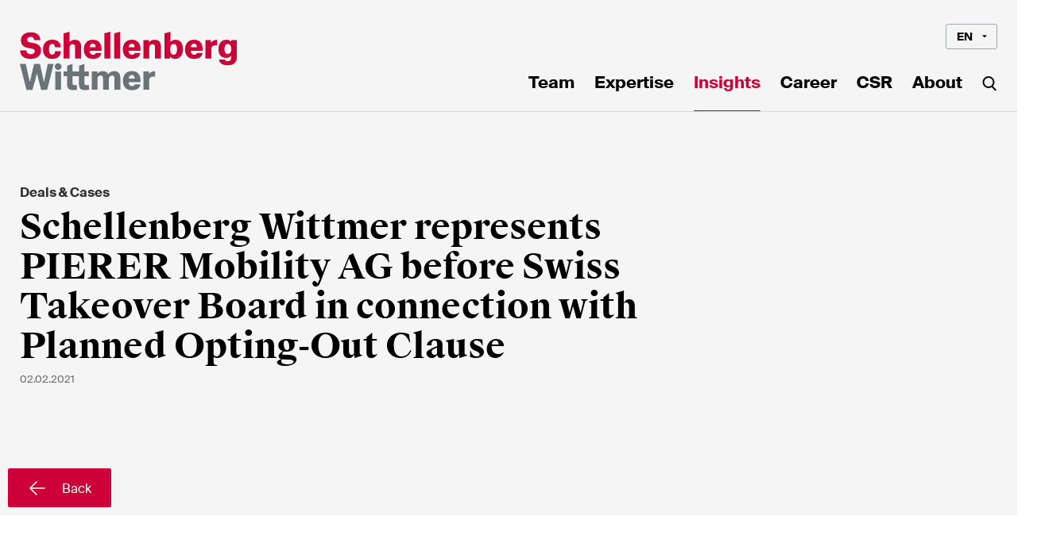

--- FILE ---
content_type: text/html; charset=utf-8
request_url: https://www.swlegal.com/en/insights/deals-cases-detail/schellenberg-wittmer-represents-pierer-mobility-ag/
body_size: 11327
content:
<!doctype html>
<html lang="en">
<head>
  <title>Insights | Schellenberg Wittmer</title>
  <meta name="viewport" content="width=device-width, height=device-height, initial-scale=1.0, user-scalable=no"/>
  <meta name="description" content="The Swiss Takeover Board confirmed in its decision of 2 February 2021 the validity of a planned opting-out clause exempting PIERER Mobility AG from an obligation to make a mandatory tender offer pursuant to the Swiss Financial Market Infrastructure Act. If approved in the shareholders assembly, such opting-out clause will help to avoid positive competence conflicts going forward regarding the public offer laws applicable to PIERER Mobility AG due to its incorporation in Austria and dual listing in Switzerland and Germany."/>
  <meta http-equiv="Content-Type" content="text/html; charset=UTF-8"/>
  <meta http-equiv="X-UA-Compatible" content="IE=edge"/>
  <!-- favicon start -->
  <link rel="shortcut icon" type="image/x-icon" href="/static/img/favicon/favicon.ef705559c2de.ico"/>
  <link rel="apple-touch-icon" sizes="58x58" href="/static/img/favicon/icon_58x58.a2a371f70356.png"/>
  <link rel="apple-touch-icon" sizes="76x76" href="/static/img/favicon/icon_76x76.fa04146d4426.png"/>
  <link rel="apple-touch-icon" sizes="120x120" href="/static/img/favicon/icon_120x120.f559a24160a1.png"/>
  <link rel="apple-touch-icon" sizes="144x144" href="/static/img/favicon/icon_144x144.c41ba707e605.png"/>
  <link rel="apple-touch-icon" sizes="152x152" href="/static/img/favicon/icon_152x152.5e44e2e54b5f.png"/>
  <link rel="apple-touch-icon" sizes="180x180" href="/static/img/favicon/icon_180x180.a89a6b296369.png"/>
  <link rel="apple-touch-icon" sizes="192x192" href="/static/img/favicon/icon_192x192.4777174f2583.png"/>
  <link rel="apple-touch-icon" sizes="256x256" href="/static/img/favicon/icon_256x256.e8c0a6e285af.png"/>
  <link rel="icon" type="image/png" sizes="260x260" href="/static/img/favicon/icon_260x260.e5e0d7221d40.png"/>
  <link rel="icon" type="image/png" sizes="96x96" href="/static/img/favicon/icon_96x96.b030cb77ae21.png"/>
  <link rel="icon" type="image/png" sizes="72x72" href="/static/img/favicon/icon_72x72.57ba6985fa40.png"/>
  <link rel="icon" type="image/png" sizes="48x48" href="/static/img/favicon/icon_48x48.d50bd048bd42.png"/>
  <link rel="icon" type="image/png" sizes="32x32" href="/static/img/favicon/icon_32x32.63019f2085c4.png"/>
  <link rel="icon" type="image/png" sizes="16x16" href="/static/img/favicon/icon_16x16.8f492cf5f2ae.png"/>
  <meta name="msapplication-TileColor" content="#b91d47"/>
  <meta name="msapplication-TileImage" content="/static/img/favicon/mstile-150x150.dd6da539118e.png"/>
  <!-- favicon end -->
  <!-- og tags -->
  <meta property="og:title" content="Schellenberg Wittmer | Insights"/>
  <!-- end og tags -->
  
  
  <meta name="google-site-verification" content="z-NxwFIpnQZm9ISGr_siFgqjXnde-lEcwMKjQhPPmwE" />
  
  
  
    <link href="/static/css/main.b4be27424e04.css" media="screen" rel="stylesheet" type="text/css"/>
    <link href="/static/css/print.8973bfb5544a.css" media="print" rel="stylesheet" type="text/css"/>
  

</head>
<body>

<header id="main-header">
	
	<div id="loader-bar-wrapper">
		<div class="loader-bar">&nbsp;</div>
	</div>
	 








	<div id="menu-panel-wrapper">
		<section class="header-menu-distance-holder">&nbsp;</section>
		<section class="header-menu-wrapper">
			<section class="header-menu-inner">
			<div class="logo-area">
				<div class="logo-wrapper">
					<a href="/" class="logo">&nbsp;</a>
				</div>
			</div>
			<div class="mobile-menu-area">
				<div class="mobile-menu-wrapper">
					<div class="hamburger-wrapper">
						<a href="#" class="hamburger">
							<span></span>
							<span></span>
							<span></span>
						</a>
					</div>
				</div>
			</div>
			</section>
		</section>
		<section class="mobile-menu-main-panel">
			<div class="main-panel-inner">
				
<nav class="main-menu-wrapper">
	<ul class="main-menu menu-list">
		
		<li><a href="/en/lawyers/" 
		       class="mobile-menu-link mobile-main-menu-element" 
		       id="mobile-menu-1">
		       Team
		</a></li>
		
		<li><a href="/en/expertise/" 
		       class="mobile-menu-link mobile-main-menu-element" 
		       id="mobile-menu-2">
		       Expertise
		</a></li>
		
		<li><a href="/en/insights/" 
		       class="mobile-menu-link mobile-main-menu-element active" 
		       id="mobile-menu-3">
		       Insights
		</a></li>
		
		<li><a href="/en/career/career-working-at-sw/" 
		       class="mobile-menu-link mobile-main-menu-element" 
		       id="mobile-menu-4">
		       Career
		</a></li>
		
		<li><a href="/en/csr/" 
		       class="mobile-menu-link mobile-main-menu-element" 
		       id="mobile-menu-5">
		       CSR
		</a></li>
		
		<li><a href="/en/about/" 
		       class="mobile-menu-link mobile-main-menu-element" 
		       id="mobile-menu-6">
		       About
		</a></li>
		
	</ul>
</nav>
<nav class="meta-menu-wrapper">
	


<ul class="meta-menu menu-list">

<li><a href="/en/insights/deals-cases-detail/schellenberg-wittmer-represents-pierer-mobility-ag/" class="mobile-menu-link active">EN</a></li>

<li><a href="/de/insights/deals-cases-detail/schellenberg-wittmer-represents-pierer-mobility-ag/" class="mobile-menu-link">DE</a></li>

<li><a href="/fr/insights/deals-cases-detail/schellenberg-wittmer-represents-pierer-mobility-ag/" class="mobile-menu-link">FR</a></li>

</ul>

</nav>


			</div>
		</section>
	</div>
	<div id="header-background-wrapper" class="">
		
		<section class="header-menu-distance-holder">&nbsp;</section>
		<section class="header-menu-wrapper">
			<section class="header-menu-inner">
			<div class="logo-area">
				<div class="logo-wrapper">
					<a href="/" class="logo">&nbsp;</a>
				</div>
			</div>
			<div class="mobile-menu-area">
				<div class="mobile-menu-wrapper">
					<div class="hamburger-wrapper">
						<a href="#" class="hamburger">
							<span></span>
							<span></span>
							<span></span>
						</a>
					</div>
					<div class="search-button-wrapper">
						<a href="#" class="search-icon">&nbsp;</a>
					</div>
				</div>
			</div>
			<div class="menu-area">
				
<div class="menu-wrapper">
	


<nav class="meta-menu-wrapper">
	<div class="language-switch-wrapper">
		<div class="language-switch-select-wrapper">
			<select class="menu-selectric-widget language-selectric-widget">
				
				<option value="/en/insights/deals-cases-detail/schellenberg-wittmer-represents-pierer-mobility-ag/" selected>EN</option>
				
				<option value="/de/insights/deals-cases-detail/schellenberg-wittmer-represents-pierer-mobility-ag/" >DE</option>
				
				<option value="/fr/insights/deals-cases-detail/schellenberg-wittmer-represents-pierer-mobility-ag/" >FR</option>
				
			</select>
		</div>
	</div>
</nav>

	<nav class="main-menu-wrapper">
		<ul class="main-menu navigation-list overflow-auto">
			
			<li>
				<a href="/en/lawyers/" 
				   class="desktop-menu-link">
				   		Team
				</a>
			</li>
			
			<li>
				<a href="/en/expertise/" 
				   class="desktop-menu-link">
				   		Expertise
				</a>
			</li>
			
			<li>
				<a href="/en/insights/" 
				   class="desktop-menu-link active">
				   		Insights
				</a>
			</li>
			
			<li>
				<a href="/en/career/career-working-at-sw/" 
				   class="desktop-menu-link">
				   		Career
				</a>
			</li>
			
			<li>
				<a href="/en/csr/" 
				   class="desktop-menu-link">
				   		CSR
				</a>
			</li>
			
			<li>
				<a href="/en/about/" 
				   class="desktop-menu-link">
				   		About
				</a>
			</li>
			
			<li><a href="#" class="search-icon close"><?xml version="1.0" encoding="UTF-8"?>
<svg width="18px" height="19px" viewBox="0 0 18 19" version="1.1" xmlns="http://www.w3.org/2000/svg" xmlns:xlink="http://www.w3.org/1999/xlink">
    <!-- Generator: Sketch 53.2 (72643) - https://sketchapp.com -->
    <title>icon-search</title>
    <desc>Created with Sketch.</desc>
    <g id="Symbols" stroke="none" stroke-width="1" fill="none" fill-rule="evenodd">
        <g id="icon-search-group-id" transform="translate(-6.000000, -6.000000)" stroke="#000000" stroke-width="2">
            <g id="icon-search" transform="translate(7.000000, 7.000000)">
                <circle id="Oval" cx="6.5" cy="6.5" r="6.5"></circle>
                <path d="M11,12 L15.2727107,16.2727107" id="Line-2" stroke-linecap="round" stroke-linejoin="round"></path>
            </g>
        </g>
    </g>
</svg>
</a></li>
		</ul>
	</nav>
</div>


			</div>
			</section>
		</section>
		
	<div class="back-button-wrapper">
		<a href="#" class="icon-button back-button" data-fallback-url="/en/insights/deals-cases-overview/">
			<span class="icon back-arrow">&nbsp;</span>
			<span class="text-wrapper">Back</span>
		</a>
	</div>
	<div class="header-main-content-area restricted-width">
		<div class="news-title-wrapper effect move delay-0">
			<div class="category"><strong>Deals &amp; Cases</strong></div>
			<div class="small">
				<h1>Schellenberg Wittmer represents PIERER Mobility AG before Swiss Takeover Board in connection with Planned Opting-Out Clause</h1>
			</div>
			<div class="date font-gray-47">02.02.2021</div>
		</div>
	</div>

		
		

	</div>
	
	
	
	
	

</header>


<section id="main"> <!-- ie11 does not fully support main tag -> use a section instead -->
    <section class="content">
	    
	<div class="detail-content-wrapper with-mobile-padding">
	
		
		
		<div class="restricted-width">
			<div class="grid-wrapper bottom-padding clearfix">
				<div class="half-area">
					<div class="lead-in-text ul-line-wrapper effect move fade delay-150">
						<p>The Swiss Takeover Board confirmed in its decision of 2 February 2021 the validity of a planned opting-out clause exempting PIERER Mobility AG from an obligation to make a mandatory tender offer pursuant to the Swiss Financial Market Infrastructure Act. If approved in the shareholders assembly, such opting-out clause will help to avoid positive competence conflicts going forward regarding the public offer laws applicable to PIERER Mobility AG due to its incorporation in Austria and dual listing in Switzerland and Germany.</p>
						
<div class="ul-line-wrapper">

<p><span><span><span><span><span><span><span>The PIERER Mobility Group is Europe‘s leading manufacturer of powered two-wheelers. Their world-famous motorcycle brands (KTM, HUSQVARNA Motorcycles, GASGAS) make them one of Europe’s technology and market leaders, especially in the premium motorcycle segment.</span></span></span></span></span></span></span></p>

<p><span><span><span><span><span><span><span>Schellenberg Wittmer represented PIERER Mobility AG as Swiss counsel before the Swiss Takeover Board. The team included Philippe Borens, Fabio Else</span></span></span></span><span><span><span>ner and Tim Isler (all Banking &amp; Finance / Capital Markets), as well as <span>Pascal Hubli (Corporate / M&amp;A).</span></span></span></span></span></span></span></p>
</div>

					</div>
					<div class="default-distance hidden">
						<h3>Downloads</h3>
						
						
						
					</div>
				</div>
				
			  <!--  -->
				<div class="one-third-area-padded effect move fade delay-300">
					<div class="default-distance-mobile-only">
						<h3>Share</h3>
						
						<div class="social-media">
						    <a href="https://www.linkedin.com/shareArticle?mini=true&url=http%3A//www.swlegal.com/en/insights/deals-cases-detail/schellenberg-wittmer-represents-pierer-mobility-ag/" class="icon-link share-link" data-provider="linkedin" target="_blank">
						    	<span class="icon-wrapper">
						    		<span class="icon linkedin">&nbsp;</span>
						    	</span>
						    	<span class="link-title">
						    		<span class="title">LinkedIn</span>
						    	</span>
						    </a>
						    <a href="http://twitter.com/home?status=http://www.swlegal.com/en/insights/deals-cases-detail/schellenberg-wittmer-represents-pierer-mobility-ag/" class="icon-link share-link" data-provider="twitter" target="_blank">
						    	<span class="icon-wrapper">
						    		<span class="icon twitter">&nbsp;</span>
						    	</span>
						    	<span class="link-title">
						    		<span class="title">Twitter</span>
						    	</span>
						    </a>
						    <a href="https://www.xing.com/app/user?op=share;url=http%3A//www.swlegal.com/en/insights/deals-cases-detail/schellenberg-wittmer-represents-pierer-mobility-ag/" class="icon-link share-link" data-provider="xing" target="_blank">
						    	<span class="icon-wrapper">
						    		<span class="icon xing">&nbsp;</span>
						    	</span>
						    	<span class="link-title">
						    		<span class="title">Xing</span>
						    	</span>
						    </a>
						    <a href="https://www.facebook.com/sharer/sharer.php?u=http%3A//www.swlegal.com/en/insights/deals-cases-detail/schellenberg-wittmer-represents-pierer-mobility-ag/" class="icon-link share-link" data-provider="fb" target="_blank">
						    	<span class="icon-wrapper">
						    		<span class="icon facebook">&nbsp;</span>
						    	</span>
						    	<span class="link-title">
						    		<span class="title">Facebook</span>
						    	</span>
						    </a><br />
						    <p>
							    <a href="javascript:window.print();">Print</a><br />
							    <a href="#" id="copy-link" data-link-data="http://www.swlegal.com/en/insights/deals-cases-detail/schellenberg-wittmer-represents-pierer-mobility-ag/"><span class="initial-text">Copy link</span><span class="done-text" style="display: none;">Link copied</span></a>
							</p>
						</div>
					</div>
					<div class="default-distance  hidden">
						<h3>Further Information</h3>
						
					</div>
				</div>
			</div>
			
			<div class="default-distance">
				<div class="overview-box">
					<h2 class="sans-serif">Contact</h2>
					<div class="overview-box-inner">
						<div class="grid-wrapper">
							<div class="box-3-wrapper">
							
								
<div class="lawyer-grid-box">
	<div class="box-inner">
		<a class="image" href="/en/lawyers/lawyer-detail/philippe-borens/">
			
			
			 <picture>
			 	<source media="(min-width: 1181px)" srcset="/media/filer_public_thumbnails/filer_public/a0/f3/a0f3a7ab-9ea6-4378-adea-2a9372cf7371/551x551_web__0000s_0035_philippe_borens.png__140x0_subsampling-2.png">
				<source media="(max-width: 1180px)" srcset="/media/filer_public_thumbnails/filer_public/a0/f3/a0f3a7ab-9ea6-4378-adea-2a9372cf7371/551x551_web__0000s_0035_philippe_borens.png__280x0_subsampling-2.png 2x">
				<img src="/media/filer_public_thumbnails/filer_public/a0/f3/a0f3a7ab-9ea6-4378-adea-2a9372cf7371/551x551_web__0000s_0035_philippe_borens.png__140x0_subsampling-2.png" alt="Philippe Borens">
			</picture> 
		</a>
		<a class="title-link" href="/en/lawyers/lawyer-detail/philippe-borens/">
			<h3>Dr. Philippe Borens</h3>
			<p class="no-padding">Partner</p>
		</a>
		
		
		<p class="contact-info">
			<span class="location-name">
				Zurich 
			</span>
			<a href="tel:+41 44 215 5249" class="tel">+41 44 215 5249</a>
			<a href="mailto:philippe.borens@swlegal.ch" class="email">philippe.borens@swlegal.ch</a>
		</p>
		
		
		<p class="button-wrapper">
			<a class="no-icon-button" href="/en/lawyers/lawyer-detail/philippe-borens/">Show more</a>
			<a class="icon-button" href="/en/lawyers/lawyer-vcard/philippe-borens/sw-zurich/">
				<span class="icon download-file"></span>
				<span class="text-wrapper">
					VCard
				</span>
			</a>
		</p>
		<p class="end-spacer">&nbsp;</p>
	</div>
</div>
							
								
<div class="lawyer-grid-box">
	<div class="box-inner">
		<a class="image" href="/en/lawyers/lawyer-detail/fabio-elsener/">
			
			
			 <picture>
			 	<source media="(min-width: 1181px)" srcset="/media/filer_public_thumbnails/filer_public/35/1b/351bc5e6-f4ef-46f6-a417-48178f33d2cb/fabio_elsener.png__140x0_subsampling-2.png">
				<source media="(max-width: 1180px)" srcset="/media/filer_public_thumbnails/filer_public/35/1b/351bc5e6-f4ef-46f6-a417-48178f33d2cb/fabio_elsener.png__280x0_subsampling-2.png 2x">
				<img src="/media/filer_public_thumbnails/filer_public/35/1b/351bc5e6-f4ef-46f6-a417-48178f33d2cb/fabio_elsener.png__140x0_subsampling-2.png" alt="Fabio Elsener">
			</picture> 
		</a>
		<a class="title-link" href="/en/lawyers/lawyer-detail/fabio-elsener/">
			<h3>Fabio Elsener</h3>
			<p class="no-padding">Counsel</p>
		</a>
		
		
		<p class="contact-info">
			<span class="location-name">
				Zurich 
			</span>
			<a href="tel:+41 44 215 3684" class="tel">+41 44 215 3684</a>
			<a href="mailto:fabio.elsener@swlegal.ch" class="email">fabio.elsener@swlegal.ch</a>
		</p>
		
		
		<p class="button-wrapper">
			<a class="no-icon-button" href="/en/lawyers/lawyer-detail/fabio-elsener/">Show more</a>
			<a class="icon-button" href="/en/lawyers/lawyer-vcard/fabio-elsener/sw-zurich/">
				<span class="icon download-file"></span>
				<span class="text-wrapper">
					VCard
				</span>
			</a>
		</p>
		<p class="end-spacer">&nbsp;</p>
	</div>
</div>
							
								
<div class="lawyer-grid-box">
	<div class="box-inner">
		<a class="image" href="/en/lawyers/lawyer-detail/pascal-hubli/">
			
			
			 <picture>
			 	<source media="(min-width: 1181px)" srcset="/media/filer_public_thumbnails/filer_public/54/bc/54bcfc2e-0c44-44c9-a25d-aee827c96334/pascal_hubli_062_kreis_551x551_rgb_dl.png__140x0_subsampling-2.png">
				<source media="(max-width: 1180px)" srcset="/media/filer_public_thumbnails/filer_public/54/bc/54bcfc2e-0c44-44c9-a25d-aee827c96334/pascal_hubli_062_kreis_551x551_rgb_dl.png__280x0_subsampling-2.png 2x">
				<img src="/media/filer_public_thumbnails/filer_public/54/bc/54bcfc2e-0c44-44c9-a25d-aee827c96334/pascal_hubli_062_kreis_551x551_rgb_dl.png__140x0_subsampling-2.png" alt="Pascal Hubli">
			</picture> 
		</a>
		<a class="title-link" href="/en/lawyers/lawyer-detail/pascal-hubli/">
			<h3>Pascal Hubli</h3>
			<p class="no-padding">Managing Partner</p>
		</a>
		
		
		<p class="contact-info">
			<span class="location-name">
				Zurich 
			</span>
			<a href="tel:+41 44 215 9380" class="tel">+41 44 215 9380</a>
			<a href="mailto:pascal.hubli@swlegal.ch" class="email">pascal.hubli@swlegal.ch</a>
		</p>
		
		
		<p class="button-wrapper">
			<a class="no-icon-button" href="/en/lawyers/lawyer-detail/pascal-hubli/">Show more</a>
			<a class="icon-button" href="/en/lawyers/lawyer-vcard/pascal-hubli/sw-zurich/">
				<span class="icon download-file"></span>
				<span class="text-wrapper">
					VCard
				</span>
			</a>
		</p>
		<p class="end-spacer">&nbsp;</p>
	</div>
</div>
							
							</div>
						</div>
					</div>
				</div>
			</div>
			
			
			<div class="default-distance">
				<div class="show-all-button-title-wrapper">
					<div class="title">
						<h2 class="sans-serif">Related Resources</h2>
					</div>
					<div class="show-all-overview-button-wrapper">
						<a href="/en/insights/deals-cases-overview/" class="show-all-overview-button">
							<span class="text-wrapper">Show all</span>
							<span class="icon show-all-grid">&nbsp;</span>
						</a>
					</div>
				</div>
				<div class="grid-wrapper">
					<div class="box-3-wrapper">
						
							
							



<a class="link-activation-wrapper box" href="/en/insights/deals-cases-detail/schellenberg-wittmer-advised-ifm-investors-on-the-/">

	<div class="box-inner">
		
			<p class="empty-category"></p>
		
		
		<h2 class="">Schellenberg Wittmer advised IFM Investors on the acquisition of leading data centre operator Green</h2>
		
		<p class="date">13.01.2026</p>
		<!-- following content depends a bit upon type, we should analyze the obj model -->
		
			
		
		
			<p class="button-wrapper">
				
				<span class="no-icon-button" href="/en/insights/deals-cases-detail/schellenberg-wittmer-advised-ifm-investors-on-the-/">Show more</span>
				
			</p>
		
		<p class="end-spacer">&nbsp;</p>
	</div>

</a>

							
						
							
							



<a class="link-activation-wrapper box" href="/en/insights/deals-cases-detail/schellenberg-wittmer-advised-aggreko-holdings-limi/">

	<div class="box-inner">
		
			<p class="empty-category"></p>
		
		
		<h2 class="">Schellenberg Wittmer advised Aggreko Holdings Limited on the acquisition of MiT Energie Holding AG</h2>
		
		<p class="date">12.01.2026</p>
		<!-- following content depends a bit upon type, we should analyze the obj model -->
		
			
		
		
			<p class="button-wrapper">
				
				<span class="no-icon-button" href="/en/insights/deals-cases-detail/schellenberg-wittmer-advised-aggreko-holdings-limi/">Show more</span>
				
			</p>
		
		<p class="end-spacer">&nbsp;</p>
	</div>

</a>

							
						
							
							



<a class="link-activation-wrapper box" href="/en/insights/deals-cases-detail/schellenberg-wittmer-advises-ams-osram-ag-on-the-p/">

	<div class="box-inner">
		
			<p class="empty-category"></p>
		
		
		<h2 class="">Schellenberg Wittmer advises ams-OSRAM AG on the partial repurchase of its Convertible Bond via Dutch Auction</h2>
		
		<p class="date">18.12.2025</p>
		<!-- following content depends a bit upon type, we should analyze the obj model -->
		
			
		
		
			<p class="button-wrapper">
				
				<span class="no-icon-button" href="/en/insights/deals-cases-detail/schellenberg-wittmer-advises-ams-osram-ag-on-the-p/">Show more</span>
				
			</p>
		
		<p class="end-spacer">&nbsp;</p>
	</div>

</a>

							
						
					</div>
				</div>
			</div>
			
		</div>
	
	</div>

    </section>
</section>
<footer class="">
    <div class="divider">&nbsp;</div>
    <div id="outer-wrapper">
    	<div id="content-wrapper">
    		

<div class="location" itemscope itemtype="http://schema.org/LegalService">
	<div class="accordion-wrapper close-init mobile-only" data-item="sw-zurich">
		<h2 class="sans-serif">Zurich</h2>
		<span class="icon">&nbsp;</span>
	</div> <!-- only for mobile -->
	<div class="accordion-panel mobile-only-ctrl" data-item="sw-zurich">
		<div class="panel-inner">
			<h2 class="sans-serif desktop-tablet-only"><a class="location-link" href="/en/contact/">Zurich</a></h2>
			<p itemprop="legalName" class="font-black"><strong>Schellenberg Wittmer Ltd</strong></p>
			<p itemprop="location" class="padding-bottom">
				Löwenstrasse 19<br />
				
				P.O. Box 2201<br />
				
				
				8021 Zurich<br />
				
				Switzerland
			</p>
			<p class="padding-bottom">
				<a itemprop="telephone" href="tel:+41 44 215 5252" class="grey-45"><span class="phone-number-label">T</span><span>+41 44 215 5252</span></a><br />
				<span itemprop="faxNumber" class="grey-45"><span class="phone-number-label">F</span><span class="grey-45">+41 44 215 5200</span></span><br />
				<a itemprop="email" href="mailto:zurich@swlegal.ch">zurich@swlegal.ch</a>
			</p>
			<p>
				<a href="https://www.google.ch/maps/place/Schellenberg+Wittmer+AG/@47.374077,8.5330742,17z/data=!3m1!4b1!4m5!3m4!1s0x47900a0436b94ca1:0x541fc74e634c107e!8m2!3d47.374077!4d8.5352682" target="_blank">Show on Google Maps</a>
				
			</p>
		</div>
	</div>
</div>

<div class="location" itemscope itemtype="http://schema.org/LegalService">
	<div class="accordion-wrapper close-init mobile-only" data-item="geneva-switzerland">
		<h2 class="sans-serif">Geneva</h2>
		<span class="icon">&nbsp;</span>
	</div> <!-- only for mobile -->
	<div class="accordion-panel mobile-only-ctrl" data-item="geneva-switzerland">
		<div class="panel-inner">
			<h2 class="sans-serif desktop-tablet-only"><a class="location-link" href="/en/contact/">Geneva</a></h2>
			<p itemprop="legalName" class="font-black"><strong>Schellenberg Wittmer Ltd</strong></p>
			<p itemprop="location" class="padding-bottom">
				15bis, rue des Alpes<br />
				
				P.O. Box 2088<br />
				
				
				1211 Geneva 1<br />
				
				Switzerland
			</p>
			<p class="padding-bottom">
				<a itemprop="telephone" href="tel:+41 22 707 8000" class="grey-45"><span class="phone-number-label">T</span><span>+41 22 707 8000</span></a><br />
				<span itemprop="faxNumber" class="grey-45"><span class="phone-number-label">F</span><span class="grey-45">+41 22 707 8001</span></span><br />
				<a itemprop="email" href="mailto:geneva@swlegal.ch">geneva@swlegal.ch</a>
			</p>
			<p>
				<a href="https://www.google.ch/maps/place/Schellenberg+Wittmer/@46.209389,6.1439042,17z/data=!3m1!4b1!4m5!3m4!1s0x478c652660acffd7:0x7b805e3657ab64e9!8m2!3d46.209389!4d6.1460982" target="_blank">Show on Google Maps</a>
				
			</p>
		</div>
	</div>
</div>

<div class="location" itemscope itemtype="http://schema.org/LegalService">
	<div class="accordion-wrapper close-init mobile-only" data-item="singapore">
		<h2 class="sans-serif">Singapore</h2>
		<span class="icon">&nbsp;</span>
	</div> <!-- only for mobile -->
	<div class="accordion-panel mobile-only-ctrl" data-item="singapore">
		<div class="panel-inner">
			<h2 class="sans-serif desktop-tablet-only"><a class="location-link" href="/en/singapore/">Singapore</a></h2>
			<p itemprop="legalName" class="font-black"><strong>Schellenberg Wittmer Pte Ltd</strong></p>
			<p itemprop="location" class="padding-bottom extra-padding">
				50 Raffles Place, #40-05<br />
				
				Singapore Land Tower<br />
				
				
				Singapore 048623<br />
				
				Singapore
			</p>
			<p class="padding-bottom">
				<a itemprop="telephone" href="tel:+65 6580 2240" class="grey-45"><span class="phone-number-label">T</span><span>+65 6580 2240</span></a><br />
				<span itemprop="faxNumber" class="grey-45"><span class="phone-number-label">F</span><span class="grey-45">+65 6580 2241</span></span><br />
				<a itemprop="email" href="mailto:singapore@swlegal.sg">singapore@swlegal.sg</a>
			</p>
			<p>
				<a href="https://www.google.ch/maps/place/Schellenberg+Wittmer+Pte+Ltd/@1.2856141,103.8497786,17z/data=!3m1!4b1!4m5!3m4!1s0x31da190941e315c9:0x7b3add9b8151b88!8m2!3d1.2856141!4d103.8519726" target="_blank">Show on Google Maps</a>
				
				<br /><a href="/en/singapore/">About our Singapore Office</a>
				
			</p>
		</div>
	</div>
</div>


    		<div class="social-media">
    <nav class="social-media-wrapper">
    	<p class="social-media-title"><strong>Follow us</strong></p>
    	<ul class="navigation-list link-list pl-5">
    		
    		<li>
    			<a href="https://www.linkedin.com/company/schellenberg-wittmer/" class="icon-link" target="_blank">
    				<span class="icon-wrapper">
    					<span class="icon linkedin">&nbsp;</span>
    				</span>
    				<span class="link-title">
    					<span class="title">LinkedIn</span>
    				</span>
    			</a>
    		</li>
    		
    		<li>
    			<a href="https://www.instagram.com/schellenbergwittmer/" class="icon-link" target="_blank">
    				<span class="icon-wrapper">
    					<span class="icon instagram">&nbsp;</span>
    				</span>
    				<span class="link-title">
    					<span class="title">Instagram</span>
    				</span>
    			</a>
    		</li>
    		
    	</ul>
    </nav>
</div>
    	</div>
    	<div class="divider">&nbsp;</div>
    	<div id="copyright-wrapper">
    		<div id="copyright">&copy; Copyright 2026</div><div id="legal-links-area">
    			<nav id="legal-links-wrapper">
    				<ul id="legal-links" class="navigation-list">
    					<li><a href="/en/imprint/">Imprint</a></li>
    					<li><a href="/en/terms-use/">Terms of Use</a></li>
    					<li><a href="/en/privacy-notice/">Privacy Notice</a></li>
    				</ul>
    			</nav>
    		</div>
    	</div>
    </div>
</footer>
<div id="cover-mask"></div>

<div id="newsletter-dialog" class="close dialog">
	<div class="newsletter-dialog restricted-width">
		<a href="#" class="icon-close-dialog">&nbsp;</a>
		<div id="newsletter-form-wrapper">
			
<div class="medium">
	<h1>Stay up to date!</h1>
</div>
<p class="font-light-blue-required">*Required fields</p>
<form id="newsletter-form" method="POST" action="/en/newsletter/newsletter-registration/">
	<input type="hidden" name="csrfmiddlewaretoken" value="KEsSSr7yGJmLAVmHOP7fVkC5U7gpZeOeOwIeQkh5qqLGafoaojAQ0DmtHIzojFbZ">
	<!-- hidden  control stuff -->
	<input type="hidden" name="clientCode" value="090528165709698839" id="id_clientCode">
	<input type="hidden" name="ac" value="reg" id="id_ac">
	<input type="hidden" name="doubleOptin" value="1" id="id_doubleOptin">
	<input type="hidden" name="xcFormId" value="XC_CodeRegForm" id="id_xcFormId">
	<input type="hidden" name="gotoUrl" value="null" id="id_gotoUrl">
	<input type="hidden" name="gotoErrorUrl" value="null" id="id_gotoErrorUrl">
	<input type="hidden" name="xp_redirectLP" value="0" id="id_xp_redirectLP">
	<input type="hidden" name="xp_sendBackParams" value="0" id="id_xp_sendBackParams">
	<!-- end hidden control stuff -->
	<div class="title-wrapper">
		<div id="id_TitleCode" class="nicheck-widget"><div>
    <label for="id_TitleCode_0"><input type="radio" name="TitleCode" value="102" class="nicheck-widget" required id="id_TitleCode_0" checked>
 Mr</label>

</div><div>
    <label for="id_TitleCode_1"><input type="radio" name="TitleCode" value="101" class="nicheck-widget" required id="id_TitleCode_1">
 Ms</label>

</div><div>
    <label for="id_TitleCode_2"><input type="radio" name="TitleCode" value="103" class="nicheck-widget" required id="id_TitleCode_2">
 n/a</label>

</div>
</div>
	</div>
	<div class="field-seperator grid-wrapper">
		<div class="box-4-wrapper">
			<fieldset>
				<div class="text-field-wrapper">
					<label>First Name*</label>
					<input type="text" name="FirstName" class="" placeholder="Henry" aria-autocomplete="both" aria-haspopup="false" maxlength="255" required id="id_FirstName">
				</div>
			</fieldset>
			<fieldset>
				<div class="text-field-wrapper">
					<label>Last Name*</label>
					<input type="text" name="LastName" class="" placeholder="Muster" aria-autocomplete="both" aria-haspopup="false" maxlength="255" required id="id_LastName">
				</div>
			</fieldset>
			<fieldset>
				<div class="text-field-wrapper">
					<label>Email*</label>
					<input type="email" name="Email" class="" placeholder="Email" aria-autocomplete="both" aria-haspopup="false" maxlength="320" required id="id_Email">
				</div>
			</fieldset>
			<fieldset>
				<div class="text-field-wrapper no-padding">
					<select name="Language" class="nselectric-widget" id="id_Language">
  <option value="initial">Language*</option>

  <option value="German">German</option>

  <option value="English">English</option>

  <option value="French">French</option>

</select>
				</div>
			</fieldset>
			<fieldset>
				<div class="text-field-wrapper no-padding last">
					<select name="CountryCode" class="nselectric-widget" id="id_CountryCode">
  <option value="initial">Country*</option>

  <option value="CH">Switzerland</option>

  <option value="US">USA</option>

  <option value="GB">United Kingdom</option>

  <option value="DE">Germany</option>

  <option value="AT">Austria</option>

  <option value="FR">France</option>

  <option value="AF">Afghanistan</option>

  <option value="AL">Albania</option>

  <option value="DZ">Algeria</option>

  <option value="AS">American Samoa</option>

  <option value="AO">Angola</option>

  <option value="AD">Andorra</option>

  <option value="AI">Anguilla</option>

  <option value="AQ">Antarctica</option>

  <option value="AG">Antigua and Barbuda</option>

  <option value="AR">Argentina</option>

  <option value="AM">Armenia</option>

  <option value="AW">Aruba</option>

  <option value="AU">Australia</option>

  <option value="AZ">Azerbaijan</option>

  <option value="BS">Bahamas</option>

  <option value="BH">Bahrain</option>

  <option value="BD">Bangladesh</option>

  <option value="BB">Barbados W.I.</option>

  <option value="BY">Belarus</option>

  <option value="BE">Belgium</option>

  <option value="BZ">Belize</option>

  <option value="BJ">Benin</option>

  <option value="BM">Bermuda</option>

  <option value="BT">Bhutan</option>

  <option value="BO">Bolivia</option>

  <option value="BQ">Bonaire</option>

  <option value="BA">Bosnia and Herzegovina</option>

  <option value="BW">Botswana</option>

  <option value="BR">Brazil</option>

  <option value="IO">British Indian Ocean Territory</option>

  <option value="BN">Brunei</option>

  <option value="BG">Bulgaria</option>

  <option value="BF">Burkina Faso</option>

  <option value="BI">Burundi</option>

  <option value="KH">Cambodia</option>

  <option value="CM">Cameroun</option>

  <option value="CA">Canada</option>

  <option value="CV">Cape Verde</option>

  <option value="KY">Cayman-Islands B.W.I.</option>

  <option value="CF">Central African Republic</option>

  <option value="TD">Chad</option>

  <option value="CL">Chile</option>

  <option value="CN">China</option>

  <option value="CX">Christmas Island</option>

  <option value="CC">Cocos (Keeling) Islands</option>

  <option value="CO">Colombia</option>

  <option value="KM">Comoros</option>

  <option value="CG">Congo</option>

  <option value="CK">Cook Islands</option>

  <option value="CR">Costa Rica</option>

  <option value="CI">Côte d&#x27;Ivoire</option>

  <option value="HR">Croatia</option>

  <option value="CU">Cuba</option>

  <option value="CW">Curaçao</option>

  <option value="CY">Cyprus</option>

  <option value="CZ">Czech Republic</option>

  <option value="CD">Democratic Republic Congo</option>

  <option value="DK">Denmark</option>

  <option value="DJ">Djibouti</option>

  <option value="DM">Dominica</option>

  <option value="DO">Dominica DO Dominican Republic</option>

  <option value="TL">East Timor</option>

  <option value="EC">Ecuador</option>

  <option value="EG">Egypt</option>

  <option value="SV">El Salvador</option>

  <option value="GQ">Equatorial Guinea</option>

  <option value="ER">Eritrea</option>

  <option value="EE">Estonia</option>

  <option value="ET">Ethiopia</option>

  <option value="FK">Falkland Islands (Islas Malvinas)</option>

  <option value="FO">Faroe Islands</option>

  <option value="FJ">Fiji Islands</option>

  <option value="FI">Finland</option>

  <option value="GF">French Guiana</option>

  <option value="PF">French Polynesia</option>

  <option value="TF">French Southern and Antarctic Lands</option>

  <option value="GA">Gabon</option>

  <option value="GE">Georgia</option>

  <option value="GH">Ghana</option>

  <option value="GI">Gibraltar</option>

  <option value="GR">Greece</option>

  <option value="GL">Greenland</option>

  <option value="GD">Grenada, W.I.</option>

  <option value="GP">Guadeloupe</option>

  <option value="GU">Guam</option>

  <option value="GT">Guatemala</option>

  <option value="GG">Guernsey</option>

  <option value="GN">Guinea</option>

  <option value="GW">Guinea Bissau</option>

  <option value="GY">Guyana</option>

  <option value="HT">Haiti</option>

  <option value="HM">Heard Island and McDonald Islands</option>

  <option value="HN">Honduras</option>

  <option value="HK">Hong Kong</option>

  <option value="HU">Hungary</option>

  <option value="IS">Iceland</option>

  <option value="IN">India</option>

  <option value="ID">Indonesia</option>

  <option value="IR">Iran</option>

  <option value="IQ">Iraq</option>

  <option value="IM">Isle of Man</option>

  <option value="IL">Israel</option>

  <option value="IT">Italy</option>

  <option value="JM">Jamaica</option>

  <option value="JP">Japan</option>

  <option value="JE">Jersey</option>

  <option value="JO">Jordan</option>

  <option value="KZ">Kazakhstan</option>

  <option value="KE">Kenya</option>

  <option value="KI">Kiribati</option>

  <option value="KO">Kosovo</option>

  <option value="KW">Kuwait</option>

  <option value="KG">Kyrgyzstan</option>

  <option value="LA">Laos</option>

  <option value="LV">Latvia</option>

  <option value="LB">Lebanon</option>

  <option value="LS">Lesotho</option>

  <option value="LR">Liberia</option>

  <option value="LY">Libya</option>

  <option value="LI">Liechtenstein</option>

  <option value="LT">Lithuania</option>

  <option value="LU">Luxembourg</option>

  <option value="MO">Macau SAR</option>

  <option value="MK">Macedonia</option>

  <option value="MG">Madagascar</option>

  <option value="MY">Malaysia</option>

  <option value="MW">Malawi</option>

  <option value="MT">Malta</option>

  <option value="MA">Marocco</option>

  <option value="MU">Mauritius</option>

  <option value="MR">Mauritania</option>

  <option value="MH">Marshall Islands</option>

  <option value="MQ">Martinique</option>

  <option value="MX">Mexico</option>

  <option value="YT">Mayotte</option>

  <option value="FM">Micronesia</option>

  <option value="MD">Moldova</option>

  <option value="MN">Mongolia</option>

  <option value="ME">Montenegro</option>

  <option value="MS">Montserrat</option>

  <option value="MZ">Mozambique</option>

  <option value="NA">Namibia</option>

  <option value="NR">Nauru</option>

  <option value="NP">Nepal</option>

  <option value="NC">New Caledonia</option>

  <option value="NZ">New Zealand</option>

  <option value="NI">Nicaragua</option>

  <option value="NE">Niger</option>

  <option value="NG">Nigeria</option>

  <option value="NU">Niue</option>

  <option value="NF">Norfolk Island</option>

  <option value="KP">North Korea</option>

  <option value="NO">Norway</option>

  <option value="PK">Pakistan</option>

  <option value="PW">Palau</option>

  <option value="PS">Palestinian Territory, Occupied</option>

  <option value="PA">Panama</option>

  <option value="PG">Papua New Guinea</option>

  <option value="PY">Paraguay</option>

  <option value="PE">Peru</option>

  <option value="PH">Philippines</option>

  <option value="PN">Pitcairn Islands</option>

  <option value="PL">Poland</option>

  <option value="PT">Portugal</option>

  <option value="MC">Principality of Monaco</option>

  <option value="PR">Puerto Rico</option>

  <option value="QA">Qatar</option>

  <option value="IE">Republic of Ireland</option>

  <option value="RE">Reunion</option>

  <option value="RO">Romania</option>

  <option value="RU">Russia</option>

  <option value="RW">Rwanda</option>

  <option value="WS">Samoa</option>

  <option value="BL">Saint-Barthélemy</option>

  <option value="SM">San Marino</option>

  <option value="MF">Saint Martin</option>

  <option value="SA">Saudi Arabia</option>

  <option value="ST">São Tomé and Príncipe</option>

  <option value="SN">Senegal</option>

  <option value="RS">Serbien</option>

  <option value="SC">Seychelles</option>

  <option value="SL">Sierra Leone</option>

  <option value="SG">Singapore</option>

  <option value="SX">Sint Maarten</option>

  <option value="SK">Slovakia</option>

  <option value="SI">Slovenia</option>

  <option value="SB">Solomon Islands</option>

  <option value="SO">Somalia</option>

  <option value="ZA">South Africa</option>

  <option value="KR">South Korea</option>

  <option value="SS">South Sudan</option>

  <option value="ES">Spain</option>

  <option value="LK">Sri Lanka</option>

  <option value="SH">St. Helena</option>

  <option value="KN">St. Kitts and Nevis</option>

  <option value="LC">St. Lucia W.I.</option>

  <option value="PM">St. Pierre and Miquelon</option>

  <option value="VC">St. Vincent, W.I.</option>

  <option value="SD">Sudan</option>

  <option value="OM">Sultanate of Oman</option>

  <option value="SR">Surinam</option>

  <option value="SJ">Svalbard and Jan Mayen</option>

  <option value="SZ">Swaziland</option>

  <option value="SE">Sweden</option>

  <option value="SY">Syria</option>

  <option value="TW">Taiwan R.O.C.</option>

  <option value="TZ">Tanzania</option>

  <option value="TJ">Tajikistan</option>

  <option value="TH">Thailand</option>

  <option value="GM">The Gambia</option>

  <option value="NL">The Netherlands</option>

  <option value="AN">The Netherlands Antilles</option>

  <option value="TG">Togo</option>

  <option value="TK">Tokelau</option>

  <option value="TO">Tonga</option>

  <option value="TT">Trinidad and Tobago</option>

  <option value="TN">Tunisia</option>

  <option value="TR">Turkey</option>

  <option value="TM">Turkmenistan</option>

  <option value="TC">Turks and Caicos Islands</option>

  <option value="TV">Tuvalu</option>

  <option value="UG">Uganda</option>

  <option value="UA">Ukraine</option>

  <option value="MM">Union Myanmar (Burma)</option>

  <option value="AE">United Arab Emirates</option>

  <option value="UM">United States Minor Outlying Islands</option>

  <option value="UY">Uruguay</option>

  <option value="UZ">Uzbekistan</option>

  <option value="VU">Vanuatu</option>

  <option value="VA">Vatican City</option>

  <option value="VE">Venezuela</option>

  <option value="VN">Viet Nam</option>

  <option value="VG">Virgin Islands (British)</option>

  <option value="VI">Virgin Islands</option>

  <option value="WF">Wallis and Futuna</option>

  <option value="EH">Western Sahara</option>

  <option value="YE">Yemen</option>

  <option value="YU">Yugoslavia</option>

  <option value="ZR">Zaire</option>

  <option value="ZM">Zambia</option>

  <option value="ZW">Zimbabwe</option>

  <option value="AX">Åland</option>

  <option value="GS">South Georgia and the South Sandwich Islands</option>

  <option value="REST">remaining foreign country</option>

</select>
				</div>
			</fieldset>
		</div>
	</div>
	<div class="nl-form-title-wrapper">
		<h2>Newsletters & Newsflashes</h2>
	</div>
	<div class="field-seperator checkboxes grid-wrapper">
		<div class="box-4-wrapper">
			<fieldset>
				<div class="col">
					<div class="element main ctrl_element" data-item="general">
						<div class="ctrl"><input type="checkbox" name="Subscription_Newsletter" class="nicheck-widget main-ctrl" data-item="general" id="id_Subscription_Newsletter" checked></div>
						<div class="text">
							<span class="info">
								Monthly selected key topics from our practice areas, sectors and industries, plus newsflashes on recent developments.
							</span>
						</div>
					</div>
				</div>
			</fieldset>
			
			<fieldset class="sub-elements open" data-item="general">
				<div class="col">
					<div class="element first">
						<div class="ctrl"><input type="checkbox" name="admin_law" class="nicheck-widget" id="id_admin_law" checked></div>
						<div class="text">
							<label>Administrative Law and Public Procurement</label>
						</div>
					</div>
					<div class="element">
						<div class="ctrl"><input type="checkbox" name="art_entertainement" class="nicheck-widget" id="id_art_entertainement" checked></div>
						<div class="text">
							<label>Art and Entertainment / Sports</label>
						</div>
					</div>
					<div class="element">
						<div class="ctrl"><input type="checkbox" name="banking_finance" class="nicheck-widget" id="id_banking_finance" checked></div>
						<div class="text">
							<label>Banking &amp; Finance</label>
						</div>
					</div>
					<div class="element">
						<div class="ctrl"><input type="checkbox" name="competition_antitrust" class="nicheck-widget" id="id_competition_antitrust" checked></div>
						<div class="text">
							<label>Competition &amp; Antitrust</label>
						</div>
					</div>
					<div class="element">
						<div class="ctrl"><input type="checkbox" name="construction" class="nicheck-widget" id="id_construction" checked></div>
						<div class="text">
							<label>Construction</label>
						</div>
					</div>
					<div class="element">
						<div class="ctrl"><input type="checkbox" name="corporate_ma" class="nicheck-widget" id="id_corporate_ma" checked></div>
						<div class="text">
							<label>Corporate &amp; Commercial / M&amp;A</label>
						</div>
					</div>
					<div class="element">
						<div class="ctrl"><input type="checkbox" name="dispute_resolution" class="nicheck-widget" id="id_dispute_resolution" checked></div>
						<div class="text">
							<label>Dispute Resolution</label>
						</div>
					</div>
				</div>
			</fieldset>
			<fieldset class="sub-elements open" data-item="general">
				<div class="col">
					<div class="element first">
						<div class="ctrl"><input type="checkbox" name="esg" class="nicheck-widget" id="id_esg" checked></div>
						<div class="text">
							<label>ESG</label>
						</div>
					</div>
					<div class="element">
						<div class="ctrl"><input type="checkbox" name="employment" class="nicheck-widget" id="id_employment" checked></div>
						<div class="text">
							<label>Employment</label>
						</div>
					</div>
					<div class="element">
						<div class="ctrl"><input type="checkbox" name="energy" class="nicheck-widget" id="id_energy" checked></div>
						<div class="text">
							<label>Energy</label>
						</div>
					</div>
					<div class="element">
						<div class="ctrl"><input type="checkbox" name="ict" class="nicheck-widget" id="id_ict" checked></div>
						<div class="text">
							<label>ICT / Data / Cybercrime</label>
						</div>
					</div>
					<div class="element">
						<div class="ctrl"><input type="checkbox" name="insurance" class="nicheck-widget" id="id_insurance" checked></div>
						<div class="text">
							<label>Insurance</label>
						</div>
					</div>
					<div class="element">
						<div class="ctrl"><input type="checkbox" name="intellectual_property" class="nicheck-widget" id="id_intellectual_property" checked></div>
						<div class="text">
							<label>Intellectual Property</label>
						</div>
					</div>
					<div class="element">
						<div class="ctrl"><input type="checkbox" name="international_arbitration" class="nicheck-widget" id="id_international_arbitration" checked></div>
						<div class="text">
							<label>International Arbitration</label>
						</div>
					</div>
				</div>
			</fieldset>
			<fieldset class="sub-elements open" data-item="general">
				<div class="col">
					<div class="element first">
						<div class="ctrl"><input type="checkbox" name="life_siences" class="nicheck-widget" id="id_life_siences" checked></div>
						<div class="text">
							<label>Life Sciences</label>
						</div>
					</div>
					<div class="element">
						<div class="ctrl"><input type="checkbox" name="privateclientsandestates" class="nicheck-widget" id="id_privateclientsandestates" checked></div>
						<div class="text">
							<label>Private Wealth</label>
						</div>
					</div>
					<div class="element">
						<div class="ctrl"><input type="checkbox" name="real_estate" class="nicheck-widget" id="id_real_estate" checked></div>
						<div class="text">
							<label>Real Estate</label>
						</div>
					</div>
					<div class="element">
						<div class="ctrl"><input type="checkbox" name="restructuring_insolvency" class="nicheck-widget" id="id_restructuring_insolvency" checked></div>
						<div class="text">
							<label>Restructuring &amp; Insolvency</label>
						</div>
					</div>
					<div class="element">
						<div class="ctrl"><input type="checkbox" name="taxation" class="nicheck-widget" id="id_taxation" checked></div>
						<div class="text">
							<label>Taxation</label>
						</div>
					</div>
					<div class="element">
						<div class="ctrl"><input type="checkbox" name="trade_transport" class="nicheck-widget" id="id_trade_transport" checked></div>
						<div class="text">
							<label>Trade and Transport</label>
						</div>
					</div>
					<div class="element">
						<div class="ctrl"><input type="checkbox" name="white_collar_crime" class="nicheck-widget" id="id_white_collar_crime" checked></div>
						<div class="text">
							<label>White-Collar Crime and Compliance</label>
						</div>
					</div>
				</div>
			</fieldset>
			
			
			
		</div>
	</div>
	<!-- -->
	<div class="nl-form-title-wrapper">
		<h2>Publications</h2>
	</div>
	<div class="field-seperator checkboxes grid-wrapper">
		<div class="box-4-wrapper">
			<fieldset>
				<div class="col">
					<div class="element main ctrl_element">
						<div class="ctrl"><input type="checkbox" name="Subscription_ArbCaseAlert" class="nicheck-widget" data-item="arbcase" id="id_Subscription_ArbCaseAlert" checked></div>
						<div class="text">
							<label>Arbitration Case Alert</label>
							<span class="info">
								Monthly email with the latest updates and summaries of the Swiss Federal Supreme Court's case law in arbitration matters.
							</span>
						</div>
					</div>
				</div>
			</fieldset>
			<fieldset>
				<div class="col">
					<div class="element main ctrl_element">
						<div class="ctrl"><input type="checkbox" name="Subscription_Construction_Insights" class="nicheck-widget" data-item="constructioninsights" id="id_Subscription_Construction_Insights" checked></div>
						<div class="text">
							<label>Construction Insights</label>
							<span class="info">
								Regular insights into Swiss and international trends and legal developments in the construction industry.
							</span>
						</div>
					</div>
				</div>
			</fieldset>
			<fieldset>
				<div class="col">
					<div class="element main ctrl_element">
						<div class="ctrl"><input type="checkbox" name="Subscription_ESG_Disputes_Reporter" class="nicheck-widget" data-item="esg" id="id_Subscription_ESG_Disputes_Reporter" checked></div>
						<div class="text">
							<label>ESG Disputes Reporter</label>
							<span class="info">
								Regular insights and updates on key developments in the rapidly changing landscape of Environmental, Social and Corporate Governance disputes.
							</span>
						</div>
					</div>
				</div>
			</fieldset>
		</div>
	</div>
	<div class="field-seperator checkboxes grid-wrapper">
		<div class="box-4-wrapper">
			<fieldset>
				<div class="col last">
					<div class="element main ctrl_element">
						<div class="ctrl"><input type="checkbox" name="Subscription_TheBoardsView" class="nicheck-widget" data-item="theboardsview" id="id_Subscription_TheBoardsView" checked></div>
						<div class="text">
							<label>The Board&#x27;s View</label>
							<span class="info">
								Concise analysis of key trends in the fast-moving world of corporate governance for board members of Swiss companies.
							</span>
						</div>
					</div>
				</div>
			</fieldset>
			<fieldset>
				<div class="col">
					<div class="element main ctrl_element">
						<div class="ctrl"><input type="checkbox" name="Subscription_MAPerspective" class="nicheck-widget" data-item="maperspective" id="id_Subscription_MAPerspective" checked></div>
						<div class="text">
							<label>The M&amp;A Perspective</label>
							<span class="info">
								A regular look from a unique M&A perspective at legal changes, economic developments and societal trends in Switzerland.
							</span>
						</div>
					</div>
				</div>
			</fieldset>
		</div>
	</div>
	<div class="field-seperator privacy checkboxes">
		<div class="col last">
			<div class="element first">
				<div class="ctrl"><input type="checkbox" name="privacy" class="nicheck-widget" required id="id_privacy"></div>
				<div class="text">
					<label>
						
						I have read and accept the <a href="/en/privacy-notice/" class="white" target="_blank">Privacy Notice*</a>
						
					</label>
				</div>
			</div>
		</div>
	</div>
	
	 
	<p class="google-recaptcha-hints">
		
		This site is protected by reCAPTCHA and the Google
	    <a href="https://policies.google.com/privacy" target="_blank">Privacy Policy</a> and
	    <a href="https://policies.google.com/terms" target="_blank">Terms of Service</a> apply.
		
	</p>
	<p class="button-wrapper">
		<a class="no-icon-button blue subscribe-newsletter" href="#">Subscribe</a>
	</p>
</form>
		</div>
	</div>
</div>


<div id="search-dialog" class="close dialog" data-service-ac-url="/en/search/autocomplete" data-service-url="/en/search/">
	<div class="search-dialog restricted-width">
		<div class="logo-button-area">
			<a href="#" class="icon-close-dialog">&nbsp;</a>
			<div class="logo-area">
				<div class="logo-wrapper">
					<span class="logo">&nbsp;</span>
				</div>
			</div>
		</div>
		<div class="main-search-wrapper">
			<div class="main-search">
				<div class="main-search-inner">
					<span class="icon-only-button no-padding no-min-width no-hover no-bg" id="main-search-icon"><span class="icon search-red">&nbsp;</span></span>
					<input type="text" id="main-search-field" name="q" />
				</div>
			</div>
		</div>
	</div>
</div>



<script>
	var ie = (document.documentMode || /Edge\//.test(navigator.userAgent)) ? true: false;
	var ie_11 = !!window.MSInputMethodContext && !!document.documentMode;
	var require = {
		config: {
			'config': {
				is_ie: ie,
				is_ie_11: ie_11,
				language: 'en',
				google_maps_api_key: 'AIzaSyAvtgU6G_efX072xpt7VZJfGmIsoD1w6cc',
				google_recaptcha_key: '6LfJnvQaAAAAAI8HmwEHoYNwdteKr3_Ln_CyJNoo',
				captcha_verify_url: '/en/newsletter/captcha-verify/'
			}
		}
	};
</script>


<script async src="https://www.googletagmanager.com/gtag/js?id=UA-28468242-1"></script>
<script>
  window.dataLayer = window.dataLayer || [];
  function gtag(){dataLayer.push(arguments);}
  gtag('js', new Date());
  gtag('config', 'UA-28468242-1', { 'anonymize_ip': true });
</script>

<script type="text/javascript" data-main="/static/js/main.15f7f947242d.js" src="/static/js/lib/require.18823f6a6d20.js"></script>


</body>
</html>


--- FILE ---
content_type: text/html; charset=utf-8
request_url: https://www.google.com/recaptcha/api2/anchor?ar=1&k=6LfJnvQaAAAAAI8HmwEHoYNwdteKr3_Ln_CyJNoo&co=aHR0cHM6Ly93d3cuc3dsZWdhbC5jb206NDQz&hl=en&v=PoyoqOPhxBO7pBk68S4YbpHZ&size=invisible&anchor-ms=20000&execute-ms=30000&cb=qgkf4sci3oj2
body_size: 48817
content:
<!DOCTYPE HTML><html dir="ltr" lang="en"><head><meta http-equiv="Content-Type" content="text/html; charset=UTF-8">
<meta http-equiv="X-UA-Compatible" content="IE=edge">
<title>reCAPTCHA</title>
<style type="text/css">
/* cyrillic-ext */
@font-face {
  font-family: 'Roboto';
  font-style: normal;
  font-weight: 400;
  font-stretch: 100%;
  src: url(//fonts.gstatic.com/s/roboto/v48/KFO7CnqEu92Fr1ME7kSn66aGLdTylUAMa3GUBHMdazTgWw.woff2) format('woff2');
  unicode-range: U+0460-052F, U+1C80-1C8A, U+20B4, U+2DE0-2DFF, U+A640-A69F, U+FE2E-FE2F;
}
/* cyrillic */
@font-face {
  font-family: 'Roboto';
  font-style: normal;
  font-weight: 400;
  font-stretch: 100%;
  src: url(//fonts.gstatic.com/s/roboto/v48/KFO7CnqEu92Fr1ME7kSn66aGLdTylUAMa3iUBHMdazTgWw.woff2) format('woff2');
  unicode-range: U+0301, U+0400-045F, U+0490-0491, U+04B0-04B1, U+2116;
}
/* greek-ext */
@font-face {
  font-family: 'Roboto';
  font-style: normal;
  font-weight: 400;
  font-stretch: 100%;
  src: url(//fonts.gstatic.com/s/roboto/v48/KFO7CnqEu92Fr1ME7kSn66aGLdTylUAMa3CUBHMdazTgWw.woff2) format('woff2');
  unicode-range: U+1F00-1FFF;
}
/* greek */
@font-face {
  font-family: 'Roboto';
  font-style: normal;
  font-weight: 400;
  font-stretch: 100%;
  src: url(//fonts.gstatic.com/s/roboto/v48/KFO7CnqEu92Fr1ME7kSn66aGLdTylUAMa3-UBHMdazTgWw.woff2) format('woff2');
  unicode-range: U+0370-0377, U+037A-037F, U+0384-038A, U+038C, U+038E-03A1, U+03A3-03FF;
}
/* math */
@font-face {
  font-family: 'Roboto';
  font-style: normal;
  font-weight: 400;
  font-stretch: 100%;
  src: url(//fonts.gstatic.com/s/roboto/v48/KFO7CnqEu92Fr1ME7kSn66aGLdTylUAMawCUBHMdazTgWw.woff2) format('woff2');
  unicode-range: U+0302-0303, U+0305, U+0307-0308, U+0310, U+0312, U+0315, U+031A, U+0326-0327, U+032C, U+032F-0330, U+0332-0333, U+0338, U+033A, U+0346, U+034D, U+0391-03A1, U+03A3-03A9, U+03B1-03C9, U+03D1, U+03D5-03D6, U+03F0-03F1, U+03F4-03F5, U+2016-2017, U+2034-2038, U+203C, U+2040, U+2043, U+2047, U+2050, U+2057, U+205F, U+2070-2071, U+2074-208E, U+2090-209C, U+20D0-20DC, U+20E1, U+20E5-20EF, U+2100-2112, U+2114-2115, U+2117-2121, U+2123-214F, U+2190, U+2192, U+2194-21AE, U+21B0-21E5, U+21F1-21F2, U+21F4-2211, U+2213-2214, U+2216-22FF, U+2308-230B, U+2310, U+2319, U+231C-2321, U+2336-237A, U+237C, U+2395, U+239B-23B7, U+23D0, U+23DC-23E1, U+2474-2475, U+25AF, U+25B3, U+25B7, U+25BD, U+25C1, U+25CA, U+25CC, U+25FB, U+266D-266F, U+27C0-27FF, U+2900-2AFF, U+2B0E-2B11, U+2B30-2B4C, U+2BFE, U+3030, U+FF5B, U+FF5D, U+1D400-1D7FF, U+1EE00-1EEFF;
}
/* symbols */
@font-face {
  font-family: 'Roboto';
  font-style: normal;
  font-weight: 400;
  font-stretch: 100%;
  src: url(//fonts.gstatic.com/s/roboto/v48/KFO7CnqEu92Fr1ME7kSn66aGLdTylUAMaxKUBHMdazTgWw.woff2) format('woff2');
  unicode-range: U+0001-000C, U+000E-001F, U+007F-009F, U+20DD-20E0, U+20E2-20E4, U+2150-218F, U+2190, U+2192, U+2194-2199, U+21AF, U+21E6-21F0, U+21F3, U+2218-2219, U+2299, U+22C4-22C6, U+2300-243F, U+2440-244A, U+2460-24FF, U+25A0-27BF, U+2800-28FF, U+2921-2922, U+2981, U+29BF, U+29EB, U+2B00-2BFF, U+4DC0-4DFF, U+FFF9-FFFB, U+10140-1018E, U+10190-1019C, U+101A0, U+101D0-101FD, U+102E0-102FB, U+10E60-10E7E, U+1D2C0-1D2D3, U+1D2E0-1D37F, U+1F000-1F0FF, U+1F100-1F1AD, U+1F1E6-1F1FF, U+1F30D-1F30F, U+1F315, U+1F31C, U+1F31E, U+1F320-1F32C, U+1F336, U+1F378, U+1F37D, U+1F382, U+1F393-1F39F, U+1F3A7-1F3A8, U+1F3AC-1F3AF, U+1F3C2, U+1F3C4-1F3C6, U+1F3CA-1F3CE, U+1F3D4-1F3E0, U+1F3ED, U+1F3F1-1F3F3, U+1F3F5-1F3F7, U+1F408, U+1F415, U+1F41F, U+1F426, U+1F43F, U+1F441-1F442, U+1F444, U+1F446-1F449, U+1F44C-1F44E, U+1F453, U+1F46A, U+1F47D, U+1F4A3, U+1F4B0, U+1F4B3, U+1F4B9, U+1F4BB, U+1F4BF, U+1F4C8-1F4CB, U+1F4D6, U+1F4DA, U+1F4DF, U+1F4E3-1F4E6, U+1F4EA-1F4ED, U+1F4F7, U+1F4F9-1F4FB, U+1F4FD-1F4FE, U+1F503, U+1F507-1F50B, U+1F50D, U+1F512-1F513, U+1F53E-1F54A, U+1F54F-1F5FA, U+1F610, U+1F650-1F67F, U+1F687, U+1F68D, U+1F691, U+1F694, U+1F698, U+1F6AD, U+1F6B2, U+1F6B9-1F6BA, U+1F6BC, U+1F6C6-1F6CF, U+1F6D3-1F6D7, U+1F6E0-1F6EA, U+1F6F0-1F6F3, U+1F6F7-1F6FC, U+1F700-1F7FF, U+1F800-1F80B, U+1F810-1F847, U+1F850-1F859, U+1F860-1F887, U+1F890-1F8AD, U+1F8B0-1F8BB, U+1F8C0-1F8C1, U+1F900-1F90B, U+1F93B, U+1F946, U+1F984, U+1F996, U+1F9E9, U+1FA00-1FA6F, U+1FA70-1FA7C, U+1FA80-1FA89, U+1FA8F-1FAC6, U+1FACE-1FADC, U+1FADF-1FAE9, U+1FAF0-1FAF8, U+1FB00-1FBFF;
}
/* vietnamese */
@font-face {
  font-family: 'Roboto';
  font-style: normal;
  font-weight: 400;
  font-stretch: 100%;
  src: url(//fonts.gstatic.com/s/roboto/v48/KFO7CnqEu92Fr1ME7kSn66aGLdTylUAMa3OUBHMdazTgWw.woff2) format('woff2');
  unicode-range: U+0102-0103, U+0110-0111, U+0128-0129, U+0168-0169, U+01A0-01A1, U+01AF-01B0, U+0300-0301, U+0303-0304, U+0308-0309, U+0323, U+0329, U+1EA0-1EF9, U+20AB;
}
/* latin-ext */
@font-face {
  font-family: 'Roboto';
  font-style: normal;
  font-weight: 400;
  font-stretch: 100%;
  src: url(//fonts.gstatic.com/s/roboto/v48/KFO7CnqEu92Fr1ME7kSn66aGLdTylUAMa3KUBHMdazTgWw.woff2) format('woff2');
  unicode-range: U+0100-02BA, U+02BD-02C5, U+02C7-02CC, U+02CE-02D7, U+02DD-02FF, U+0304, U+0308, U+0329, U+1D00-1DBF, U+1E00-1E9F, U+1EF2-1EFF, U+2020, U+20A0-20AB, U+20AD-20C0, U+2113, U+2C60-2C7F, U+A720-A7FF;
}
/* latin */
@font-face {
  font-family: 'Roboto';
  font-style: normal;
  font-weight: 400;
  font-stretch: 100%;
  src: url(//fonts.gstatic.com/s/roboto/v48/KFO7CnqEu92Fr1ME7kSn66aGLdTylUAMa3yUBHMdazQ.woff2) format('woff2');
  unicode-range: U+0000-00FF, U+0131, U+0152-0153, U+02BB-02BC, U+02C6, U+02DA, U+02DC, U+0304, U+0308, U+0329, U+2000-206F, U+20AC, U+2122, U+2191, U+2193, U+2212, U+2215, U+FEFF, U+FFFD;
}
/* cyrillic-ext */
@font-face {
  font-family: 'Roboto';
  font-style: normal;
  font-weight: 500;
  font-stretch: 100%;
  src: url(//fonts.gstatic.com/s/roboto/v48/KFO7CnqEu92Fr1ME7kSn66aGLdTylUAMa3GUBHMdazTgWw.woff2) format('woff2');
  unicode-range: U+0460-052F, U+1C80-1C8A, U+20B4, U+2DE0-2DFF, U+A640-A69F, U+FE2E-FE2F;
}
/* cyrillic */
@font-face {
  font-family: 'Roboto';
  font-style: normal;
  font-weight: 500;
  font-stretch: 100%;
  src: url(//fonts.gstatic.com/s/roboto/v48/KFO7CnqEu92Fr1ME7kSn66aGLdTylUAMa3iUBHMdazTgWw.woff2) format('woff2');
  unicode-range: U+0301, U+0400-045F, U+0490-0491, U+04B0-04B1, U+2116;
}
/* greek-ext */
@font-face {
  font-family: 'Roboto';
  font-style: normal;
  font-weight: 500;
  font-stretch: 100%;
  src: url(//fonts.gstatic.com/s/roboto/v48/KFO7CnqEu92Fr1ME7kSn66aGLdTylUAMa3CUBHMdazTgWw.woff2) format('woff2');
  unicode-range: U+1F00-1FFF;
}
/* greek */
@font-face {
  font-family: 'Roboto';
  font-style: normal;
  font-weight: 500;
  font-stretch: 100%;
  src: url(//fonts.gstatic.com/s/roboto/v48/KFO7CnqEu92Fr1ME7kSn66aGLdTylUAMa3-UBHMdazTgWw.woff2) format('woff2');
  unicode-range: U+0370-0377, U+037A-037F, U+0384-038A, U+038C, U+038E-03A1, U+03A3-03FF;
}
/* math */
@font-face {
  font-family: 'Roboto';
  font-style: normal;
  font-weight: 500;
  font-stretch: 100%;
  src: url(//fonts.gstatic.com/s/roboto/v48/KFO7CnqEu92Fr1ME7kSn66aGLdTylUAMawCUBHMdazTgWw.woff2) format('woff2');
  unicode-range: U+0302-0303, U+0305, U+0307-0308, U+0310, U+0312, U+0315, U+031A, U+0326-0327, U+032C, U+032F-0330, U+0332-0333, U+0338, U+033A, U+0346, U+034D, U+0391-03A1, U+03A3-03A9, U+03B1-03C9, U+03D1, U+03D5-03D6, U+03F0-03F1, U+03F4-03F5, U+2016-2017, U+2034-2038, U+203C, U+2040, U+2043, U+2047, U+2050, U+2057, U+205F, U+2070-2071, U+2074-208E, U+2090-209C, U+20D0-20DC, U+20E1, U+20E5-20EF, U+2100-2112, U+2114-2115, U+2117-2121, U+2123-214F, U+2190, U+2192, U+2194-21AE, U+21B0-21E5, U+21F1-21F2, U+21F4-2211, U+2213-2214, U+2216-22FF, U+2308-230B, U+2310, U+2319, U+231C-2321, U+2336-237A, U+237C, U+2395, U+239B-23B7, U+23D0, U+23DC-23E1, U+2474-2475, U+25AF, U+25B3, U+25B7, U+25BD, U+25C1, U+25CA, U+25CC, U+25FB, U+266D-266F, U+27C0-27FF, U+2900-2AFF, U+2B0E-2B11, U+2B30-2B4C, U+2BFE, U+3030, U+FF5B, U+FF5D, U+1D400-1D7FF, U+1EE00-1EEFF;
}
/* symbols */
@font-face {
  font-family: 'Roboto';
  font-style: normal;
  font-weight: 500;
  font-stretch: 100%;
  src: url(//fonts.gstatic.com/s/roboto/v48/KFO7CnqEu92Fr1ME7kSn66aGLdTylUAMaxKUBHMdazTgWw.woff2) format('woff2');
  unicode-range: U+0001-000C, U+000E-001F, U+007F-009F, U+20DD-20E0, U+20E2-20E4, U+2150-218F, U+2190, U+2192, U+2194-2199, U+21AF, U+21E6-21F0, U+21F3, U+2218-2219, U+2299, U+22C4-22C6, U+2300-243F, U+2440-244A, U+2460-24FF, U+25A0-27BF, U+2800-28FF, U+2921-2922, U+2981, U+29BF, U+29EB, U+2B00-2BFF, U+4DC0-4DFF, U+FFF9-FFFB, U+10140-1018E, U+10190-1019C, U+101A0, U+101D0-101FD, U+102E0-102FB, U+10E60-10E7E, U+1D2C0-1D2D3, U+1D2E0-1D37F, U+1F000-1F0FF, U+1F100-1F1AD, U+1F1E6-1F1FF, U+1F30D-1F30F, U+1F315, U+1F31C, U+1F31E, U+1F320-1F32C, U+1F336, U+1F378, U+1F37D, U+1F382, U+1F393-1F39F, U+1F3A7-1F3A8, U+1F3AC-1F3AF, U+1F3C2, U+1F3C4-1F3C6, U+1F3CA-1F3CE, U+1F3D4-1F3E0, U+1F3ED, U+1F3F1-1F3F3, U+1F3F5-1F3F7, U+1F408, U+1F415, U+1F41F, U+1F426, U+1F43F, U+1F441-1F442, U+1F444, U+1F446-1F449, U+1F44C-1F44E, U+1F453, U+1F46A, U+1F47D, U+1F4A3, U+1F4B0, U+1F4B3, U+1F4B9, U+1F4BB, U+1F4BF, U+1F4C8-1F4CB, U+1F4D6, U+1F4DA, U+1F4DF, U+1F4E3-1F4E6, U+1F4EA-1F4ED, U+1F4F7, U+1F4F9-1F4FB, U+1F4FD-1F4FE, U+1F503, U+1F507-1F50B, U+1F50D, U+1F512-1F513, U+1F53E-1F54A, U+1F54F-1F5FA, U+1F610, U+1F650-1F67F, U+1F687, U+1F68D, U+1F691, U+1F694, U+1F698, U+1F6AD, U+1F6B2, U+1F6B9-1F6BA, U+1F6BC, U+1F6C6-1F6CF, U+1F6D3-1F6D7, U+1F6E0-1F6EA, U+1F6F0-1F6F3, U+1F6F7-1F6FC, U+1F700-1F7FF, U+1F800-1F80B, U+1F810-1F847, U+1F850-1F859, U+1F860-1F887, U+1F890-1F8AD, U+1F8B0-1F8BB, U+1F8C0-1F8C1, U+1F900-1F90B, U+1F93B, U+1F946, U+1F984, U+1F996, U+1F9E9, U+1FA00-1FA6F, U+1FA70-1FA7C, U+1FA80-1FA89, U+1FA8F-1FAC6, U+1FACE-1FADC, U+1FADF-1FAE9, U+1FAF0-1FAF8, U+1FB00-1FBFF;
}
/* vietnamese */
@font-face {
  font-family: 'Roboto';
  font-style: normal;
  font-weight: 500;
  font-stretch: 100%;
  src: url(//fonts.gstatic.com/s/roboto/v48/KFO7CnqEu92Fr1ME7kSn66aGLdTylUAMa3OUBHMdazTgWw.woff2) format('woff2');
  unicode-range: U+0102-0103, U+0110-0111, U+0128-0129, U+0168-0169, U+01A0-01A1, U+01AF-01B0, U+0300-0301, U+0303-0304, U+0308-0309, U+0323, U+0329, U+1EA0-1EF9, U+20AB;
}
/* latin-ext */
@font-face {
  font-family: 'Roboto';
  font-style: normal;
  font-weight: 500;
  font-stretch: 100%;
  src: url(//fonts.gstatic.com/s/roboto/v48/KFO7CnqEu92Fr1ME7kSn66aGLdTylUAMa3KUBHMdazTgWw.woff2) format('woff2');
  unicode-range: U+0100-02BA, U+02BD-02C5, U+02C7-02CC, U+02CE-02D7, U+02DD-02FF, U+0304, U+0308, U+0329, U+1D00-1DBF, U+1E00-1E9F, U+1EF2-1EFF, U+2020, U+20A0-20AB, U+20AD-20C0, U+2113, U+2C60-2C7F, U+A720-A7FF;
}
/* latin */
@font-face {
  font-family: 'Roboto';
  font-style: normal;
  font-weight: 500;
  font-stretch: 100%;
  src: url(//fonts.gstatic.com/s/roboto/v48/KFO7CnqEu92Fr1ME7kSn66aGLdTylUAMa3yUBHMdazQ.woff2) format('woff2');
  unicode-range: U+0000-00FF, U+0131, U+0152-0153, U+02BB-02BC, U+02C6, U+02DA, U+02DC, U+0304, U+0308, U+0329, U+2000-206F, U+20AC, U+2122, U+2191, U+2193, U+2212, U+2215, U+FEFF, U+FFFD;
}
/* cyrillic-ext */
@font-face {
  font-family: 'Roboto';
  font-style: normal;
  font-weight: 900;
  font-stretch: 100%;
  src: url(//fonts.gstatic.com/s/roboto/v48/KFO7CnqEu92Fr1ME7kSn66aGLdTylUAMa3GUBHMdazTgWw.woff2) format('woff2');
  unicode-range: U+0460-052F, U+1C80-1C8A, U+20B4, U+2DE0-2DFF, U+A640-A69F, U+FE2E-FE2F;
}
/* cyrillic */
@font-face {
  font-family: 'Roboto';
  font-style: normal;
  font-weight: 900;
  font-stretch: 100%;
  src: url(//fonts.gstatic.com/s/roboto/v48/KFO7CnqEu92Fr1ME7kSn66aGLdTylUAMa3iUBHMdazTgWw.woff2) format('woff2');
  unicode-range: U+0301, U+0400-045F, U+0490-0491, U+04B0-04B1, U+2116;
}
/* greek-ext */
@font-face {
  font-family: 'Roboto';
  font-style: normal;
  font-weight: 900;
  font-stretch: 100%;
  src: url(//fonts.gstatic.com/s/roboto/v48/KFO7CnqEu92Fr1ME7kSn66aGLdTylUAMa3CUBHMdazTgWw.woff2) format('woff2');
  unicode-range: U+1F00-1FFF;
}
/* greek */
@font-face {
  font-family: 'Roboto';
  font-style: normal;
  font-weight: 900;
  font-stretch: 100%;
  src: url(//fonts.gstatic.com/s/roboto/v48/KFO7CnqEu92Fr1ME7kSn66aGLdTylUAMa3-UBHMdazTgWw.woff2) format('woff2');
  unicode-range: U+0370-0377, U+037A-037F, U+0384-038A, U+038C, U+038E-03A1, U+03A3-03FF;
}
/* math */
@font-face {
  font-family: 'Roboto';
  font-style: normal;
  font-weight: 900;
  font-stretch: 100%;
  src: url(//fonts.gstatic.com/s/roboto/v48/KFO7CnqEu92Fr1ME7kSn66aGLdTylUAMawCUBHMdazTgWw.woff2) format('woff2');
  unicode-range: U+0302-0303, U+0305, U+0307-0308, U+0310, U+0312, U+0315, U+031A, U+0326-0327, U+032C, U+032F-0330, U+0332-0333, U+0338, U+033A, U+0346, U+034D, U+0391-03A1, U+03A3-03A9, U+03B1-03C9, U+03D1, U+03D5-03D6, U+03F0-03F1, U+03F4-03F5, U+2016-2017, U+2034-2038, U+203C, U+2040, U+2043, U+2047, U+2050, U+2057, U+205F, U+2070-2071, U+2074-208E, U+2090-209C, U+20D0-20DC, U+20E1, U+20E5-20EF, U+2100-2112, U+2114-2115, U+2117-2121, U+2123-214F, U+2190, U+2192, U+2194-21AE, U+21B0-21E5, U+21F1-21F2, U+21F4-2211, U+2213-2214, U+2216-22FF, U+2308-230B, U+2310, U+2319, U+231C-2321, U+2336-237A, U+237C, U+2395, U+239B-23B7, U+23D0, U+23DC-23E1, U+2474-2475, U+25AF, U+25B3, U+25B7, U+25BD, U+25C1, U+25CA, U+25CC, U+25FB, U+266D-266F, U+27C0-27FF, U+2900-2AFF, U+2B0E-2B11, U+2B30-2B4C, U+2BFE, U+3030, U+FF5B, U+FF5D, U+1D400-1D7FF, U+1EE00-1EEFF;
}
/* symbols */
@font-face {
  font-family: 'Roboto';
  font-style: normal;
  font-weight: 900;
  font-stretch: 100%;
  src: url(//fonts.gstatic.com/s/roboto/v48/KFO7CnqEu92Fr1ME7kSn66aGLdTylUAMaxKUBHMdazTgWw.woff2) format('woff2');
  unicode-range: U+0001-000C, U+000E-001F, U+007F-009F, U+20DD-20E0, U+20E2-20E4, U+2150-218F, U+2190, U+2192, U+2194-2199, U+21AF, U+21E6-21F0, U+21F3, U+2218-2219, U+2299, U+22C4-22C6, U+2300-243F, U+2440-244A, U+2460-24FF, U+25A0-27BF, U+2800-28FF, U+2921-2922, U+2981, U+29BF, U+29EB, U+2B00-2BFF, U+4DC0-4DFF, U+FFF9-FFFB, U+10140-1018E, U+10190-1019C, U+101A0, U+101D0-101FD, U+102E0-102FB, U+10E60-10E7E, U+1D2C0-1D2D3, U+1D2E0-1D37F, U+1F000-1F0FF, U+1F100-1F1AD, U+1F1E6-1F1FF, U+1F30D-1F30F, U+1F315, U+1F31C, U+1F31E, U+1F320-1F32C, U+1F336, U+1F378, U+1F37D, U+1F382, U+1F393-1F39F, U+1F3A7-1F3A8, U+1F3AC-1F3AF, U+1F3C2, U+1F3C4-1F3C6, U+1F3CA-1F3CE, U+1F3D4-1F3E0, U+1F3ED, U+1F3F1-1F3F3, U+1F3F5-1F3F7, U+1F408, U+1F415, U+1F41F, U+1F426, U+1F43F, U+1F441-1F442, U+1F444, U+1F446-1F449, U+1F44C-1F44E, U+1F453, U+1F46A, U+1F47D, U+1F4A3, U+1F4B0, U+1F4B3, U+1F4B9, U+1F4BB, U+1F4BF, U+1F4C8-1F4CB, U+1F4D6, U+1F4DA, U+1F4DF, U+1F4E3-1F4E6, U+1F4EA-1F4ED, U+1F4F7, U+1F4F9-1F4FB, U+1F4FD-1F4FE, U+1F503, U+1F507-1F50B, U+1F50D, U+1F512-1F513, U+1F53E-1F54A, U+1F54F-1F5FA, U+1F610, U+1F650-1F67F, U+1F687, U+1F68D, U+1F691, U+1F694, U+1F698, U+1F6AD, U+1F6B2, U+1F6B9-1F6BA, U+1F6BC, U+1F6C6-1F6CF, U+1F6D3-1F6D7, U+1F6E0-1F6EA, U+1F6F0-1F6F3, U+1F6F7-1F6FC, U+1F700-1F7FF, U+1F800-1F80B, U+1F810-1F847, U+1F850-1F859, U+1F860-1F887, U+1F890-1F8AD, U+1F8B0-1F8BB, U+1F8C0-1F8C1, U+1F900-1F90B, U+1F93B, U+1F946, U+1F984, U+1F996, U+1F9E9, U+1FA00-1FA6F, U+1FA70-1FA7C, U+1FA80-1FA89, U+1FA8F-1FAC6, U+1FACE-1FADC, U+1FADF-1FAE9, U+1FAF0-1FAF8, U+1FB00-1FBFF;
}
/* vietnamese */
@font-face {
  font-family: 'Roboto';
  font-style: normal;
  font-weight: 900;
  font-stretch: 100%;
  src: url(//fonts.gstatic.com/s/roboto/v48/KFO7CnqEu92Fr1ME7kSn66aGLdTylUAMa3OUBHMdazTgWw.woff2) format('woff2');
  unicode-range: U+0102-0103, U+0110-0111, U+0128-0129, U+0168-0169, U+01A0-01A1, U+01AF-01B0, U+0300-0301, U+0303-0304, U+0308-0309, U+0323, U+0329, U+1EA0-1EF9, U+20AB;
}
/* latin-ext */
@font-face {
  font-family: 'Roboto';
  font-style: normal;
  font-weight: 900;
  font-stretch: 100%;
  src: url(//fonts.gstatic.com/s/roboto/v48/KFO7CnqEu92Fr1ME7kSn66aGLdTylUAMa3KUBHMdazTgWw.woff2) format('woff2');
  unicode-range: U+0100-02BA, U+02BD-02C5, U+02C7-02CC, U+02CE-02D7, U+02DD-02FF, U+0304, U+0308, U+0329, U+1D00-1DBF, U+1E00-1E9F, U+1EF2-1EFF, U+2020, U+20A0-20AB, U+20AD-20C0, U+2113, U+2C60-2C7F, U+A720-A7FF;
}
/* latin */
@font-face {
  font-family: 'Roboto';
  font-style: normal;
  font-weight: 900;
  font-stretch: 100%;
  src: url(//fonts.gstatic.com/s/roboto/v48/KFO7CnqEu92Fr1ME7kSn66aGLdTylUAMa3yUBHMdazQ.woff2) format('woff2');
  unicode-range: U+0000-00FF, U+0131, U+0152-0153, U+02BB-02BC, U+02C6, U+02DA, U+02DC, U+0304, U+0308, U+0329, U+2000-206F, U+20AC, U+2122, U+2191, U+2193, U+2212, U+2215, U+FEFF, U+FFFD;
}

</style>
<link rel="stylesheet" type="text/css" href="https://www.gstatic.com/recaptcha/releases/PoyoqOPhxBO7pBk68S4YbpHZ/styles__ltr.css">
<script nonce="sRtO-AxYopfSXMeW4fgRjw" type="text/javascript">window['__recaptcha_api'] = 'https://www.google.com/recaptcha/api2/';</script>
<script type="text/javascript" src="https://www.gstatic.com/recaptcha/releases/PoyoqOPhxBO7pBk68S4YbpHZ/recaptcha__en.js" nonce="sRtO-AxYopfSXMeW4fgRjw">
      
    </script></head>
<body><div id="rc-anchor-alert" class="rc-anchor-alert"></div>
<input type="hidden" id="recaptcha-token" value="[base64]">
<script type="text/javascript" nonce="sRtO-AxYopfSXMeW4fgRjw">
      recaptcha.anchor.Main.init("[\x22ainput\x22,[\x22bgdata\x22,\x22\x22,\[base64]/[base64]/[base64]/[base64]/[base64]/[base64]/[base64]/[base64]/[base64]/[base64]\\u003d\x22,\[base64]\\u003d\x22,\[base64]/w5AXMV3CgWNyw45uw48tw5wSwovCqsO8IF3CpW/DjA3CpTfDhcKbwoLCs8OCWsOYW8OqeF5dw6xyw5bCs2PDgsOJOcOqw7lew4XDvBxhFCrDlDvCgx9ywqDDph8kDzzDu8KAXjRhw5xZcsK9BHvCkypqJ8O7w5FPw4bDn8Kddh/DqcK7wox5NMOTTF7DmQwCwpBjw4pBBVo8wqrDkMOZw5IgDGhbDjHCr8KANcK7ZcO9w7ZlDzcfwoI9w7bCjksIw7rDs8K2J8O8EcKGO8KtXFDCu1ByU1DDssK0wr1ZNsO/w6DDi8KVcH3CqjbDl8OKMMKzwpAFwpDClsODwo/DocKBZcORw4rCr3EXaMO7wp/Ck8OeCE/DnHMNA8OKAGx0w4DDhsOkQ1LDm045X8OGwoltbEd9ZAjDtcKqw7FVesOjMXPCgiDDpcKdw49DwpIgwqHDoUrDpWwNwqfCusK8wo5XAsK3ecO1ERvCuMKFMF89wqdGHG4jQnTCr8KlwqUqekxUNsK6wrXCgFnDvsKew61Gw61YwqTDgMK2HkkJScOzKDbCmi/DksOuw4JGOnPCosKDR03DtsKxw64ew6ttwot/BG3DvsO8JMKNV8K3b25XwpbDlEh3Hy/CgVxZEsK+AydewpHCosKIH3fDg8KgKcKbw4nCicOGKcOzwqYEwpXDu8KGLcOSw5rCo8KCXMKxHF7CjjHCqhQgW8Kbw7/[base64]/DucO2wp3CjFDDmcOGw6jCswsCw6MAw49bwpQxVng3KsK+w7dywrTDrMOYwp3DgMKCRATCq8KbaC0GXcOmVcKEe8K0w7VxPMKtw4w0IRHDncKgw7LCp1N5wqLDhwTDuC/CmDAyCElUwrfDqHXCr8Kya8OTwqI1OMK6H8O4wrXCpWF9Y3s3KsKTw5M7wqJ5wpIEw6/[base64]/Cs8KlS0LCisOuw4TDqQlIJVUAw7FhA1PDjkUcwrLDu8KFw5nDpiTCosOaVULClUrClXZAFkIQw7YJXcOJL8KZwo3DvSvDmGHDtWBmUlY5wqA8KcO1wrwtw5U5WU9tEcOMP3bChMOSUX9YwoXDg2HCghDDmhDCgRlKSkxewqZgwr/CmyHCjmXCrsK0wr4QwpXCrEMpFFFXwoDCulhSDCc1OznCkMOnw5wSwrUbw7EsKcONAMOlw44fwqBzWXPDk8O+w7Njw5DDgS4/wrdnd8Oyw6bDncKLa8KRK1/Dh8Knw5/DsgJDV3M+w485LsOWPcKLQzvCrcOdwrTDpcOXDMKkc1sgRk8CwqfDqHwSw6HCvlTClFJqwpjCq8OZwqzDsRPDssOEHREIFsO2w4vDjEdxwpzDucODwr3DqcKYEinCumheMARDaQTCmnXClkvDpVg/wq08w6fDvsK8a0cjwpTDvMOzw7skdQzDhMOpD8OHbsO/OcKIwp8/Jn8gw5xow4LDiBDDvMODK8Kow4TDsMK6w6nDvzYgQmR5w6FIA8K4w4EXCgzDlznCg8OGw7fDscKdw5nCt8KEG1DDh8KHwpfCk3fClMOEK1bCs8OKwrrDpmrCuSgJwq8bw4DDh8OYYFFnFlXCu8Owwp/CocKSfcO0c8O5AsKLV8KuPsO6fQPCkyZeEsKLwojDrsKbwojCo04nb8KdwqLDmcOTV3EPwqjDu8KTFXLCl3QPejzCoA8CUMOoVh/[base64]/[base64]/[base64]/ChgPDhhnCl2XCqhTCoGkVwrIMw5jCpsOnw4l4w7YiN8KWVCwHw7TDssOSwrvDokRzw6wnw63CqcOgw4xRaAHCssKQXMONw58hw7DCiMKmFcKSB3Rkw5AqLFcfw7LDvkrDmSfCgsKow4orInjDpMKkF8OgwptaPmHDpcKcF8Khw7bCosO9cMK9OARRE8OYBG8Ewp/ChcOQCsO1w5hDPcKwBRAVFUR+wphsW8K9w4PCqGDCoBzDhghZwqLDv8KywrPCvMOsW8ObGHsHw6cYw7cIIsKAw5VuezFyw6oAaFkjbcOOw73Cl8KyRMKLw5TCsQHDsDjCoCbCsTtICsKHw54kw4YOw7sKw7Ffwo3Cs2TDqnB/eS1hTRDDvMONWcKIRlXCvsKjw5pHDyxiAMOdwoU9DicUw7kJZsKiwo9HWVLCoGHDrsKEwoB/[base64]/JUN7w7bCu1g/GUtWYlZDYk0ScMKxcsKAwo0IPcOIC8OBGcK1A8O5DcOhNMKKHMOmw4YPwrUZFcO0w6FlYVwaXn5UJsKBQRwUUVVfw5/DnMK+w6E7w4Zmw50uw5d+NxQianfDkcK9w4xlH33DgsO7BsKCwqTDgcKrHMKyTkbDsE/DqngLwq/CgcKEbQfDksO2XMKwwrgKw4XDsgc2wrlHFWdOwobDhHnDpMOfKsOIw6/[base64]/CpsK4asKcwosewp4Ye8OLVA/[base64]/CgC1QMMOfw5APYsKzw54ldzguwrx9w7jDsmZuTsOSw5DDm8OXDcKkw5lOwodgwqFRw7JWdjkuwqfClMO2SQPCgQ5AdMOKCcOtGsO2w7YTIAfDh8KPw6jDr8K7w57ClxPCnhjDhQnDlX/CgCfDmsOjwqHDhznCnltTNsOKwqDCv0XCnU/DoBtjw4RIw6LCucK2w5TCsBogT8OEw4jDs8KfQMOEwoHDoMKqw4nCtBxJw6J9wqR2w79hwq3Csyo0w5JzHUXDm8OeSg7Dh0LDnsOaHcOWw4Nkw5QaMcOtwozDg8OHK2fCqSUaFCvDtDR3wpIYw6DDsEYvHn7CqVofBcK7QUxJw5t9AzFtw6PDrMKHLHBPwoJ/wqxKw4EIN8OuVMOZwobCs8KGwrHDscOYw7xPworDsShmwpzDmwDCl8KJHRXCqnTDlMOxLsKoCz4Zwo4owpNOY0PCkBxqwqgow7gzJioIIcOFPsKVQcOGNsKmw7tWw5XCksO8NH3CjShdwokXKsOww6XDsmVOd0HDvT3Dhm5kwq/[base64]/[base64]/[base64]/[base64]/DnB/Cg3kmJMKEw5DDmMKow6UrMknDvcOMw5/CgcOvFcOwdcOvbsKfw4LDj0XDpArDhMOXLcKtNyjCmi9RDsOYw68+GsOnw7UIE8K9w6BQwoNbOMKswq3DosOcWBEVw5bDsMKSEDHDtnvCqMO3DjvDpwJjC01ew6DCvnbDmAPDlztXWFXCvDXCvh9RZiNwwrfDssOJPVnDh0h/[base64]/DlcO4Dz3CiMKONcOjBEBQQyBYwo84BHx4Z8K+ZsKbw73ChsKzw7QzQsKUScOgMz9WJMKQw6HDqFrDjAHCkXTCq39DG8KJW8KKw5BFwo4KwrJxDjjCv8KjUS/DjcKwaMKGw4JOw4E8DcOTwoLCjsOww5HDnBfDksORw7zCu8K6L1HCjHUpb8OGwpnDkMKTwr90CTYqIh/CvCxhwpLClXshw5fCl8Opw5fClMO9wobCh2fDs8O2w77Dg3PCl0bCisKBJBxQwr1BFm7DosOOw5fCrFXDqlzDv8O/[base64]/w7zCoHDCvcKnUMKmw7U7TkhIw4Y1wrBPUFQLPcKDw55EwpTDlyEfwrjCq3zCo37CiUNFwqvCj8KUw7fCpg0fwpZIw7drGMOtwp3ClsOAwrTCpMKsNm1ewqbCsMKccS/CiMODw7cWw63DnMKQwpJQaHXCi8KJB17Du8KFwpJ0Kh1zw6IVNsObw7HDisOZEWkawqwjQMO4wrNfDwdQw5hqNBLDhsO7OC3Dokx3UcO3wq/DtcOlwpjDvsKkw4ZYw4TCksOrwqhjwozDucKywobDpsOkYg5kwpvCoMOjw5vCmRI6EjxEw7bDq8OvHHfDin/[base64]/[base64]/[base64]/VzrDlsKvwp40wo3CuhkLw452w5bDj1LCgsOdwrnDscO7NcOjPsOHLMOxNMKAw75/SMOUw6LDs3NHAMOFdcKhfsOJO8OjKwvCgsKWwrM9QjrCkybDs8Otw5fCj30jwrlNwpvDqj/Chl5+wobDp8K3w57Dhx5+w71yScKxH8Oww4V+aMKMLF4Kw5bCjwrCisKmwoswD8KVfgcAw5l1wrwnAC3DpXcew5cKw5FIw4jCui3Cpmlmw7LDpx84JnjCiFNkw7PCmm7DijDDucK3aGQaw5bCpS3DgjfDh8Kiw6/CgMK6w7Jswr9+RDLDp3NiwqXDvcKlDcOTwp/CmsKhw6QVP8KbQ8O4w6wcwpgWXQh0HinDm8OWw5zDkDnCiGjDkG7DiCgAY11LZSrDrsKjZ2d7w6PCuMK7wqljE8OnwrYLcSrCpEF2w5nCh8KRw7HDoktfUhHCjS5owrcVBcOZwp/CkjPDk8OSw7Aewp8Sw6Q2w5kOwq7Dt8Omw7XCpsOaLsKjw49sw5rCtjkzL8O8DsORw5HDmcKhwpvDusKyZsOdw5LCqjBqwpN4wo91Uk7DtFDDuEJ9PB01w5AbG8OUNsOow5FmFMKTG8OTYRg1w5TCt8OBw7/DjFXDhD/DtnMbw4hRwodvwobCgDA+wrPCoRQ9IcK1wrlwwpHCncOAw4Q2wqt/[base64]/[base64]/DkTU6VsKeEcOoLXEVw4vDu8OmSR7DscKbwpMhThfCmMKBw4EaDsKpfAnCnAJbwqwvwq7DiMOle8O/woDCj8KJwprCsl1ew47CqMK2NyvCg8OswoQgdsKeBhUVIcKSfMOBw4PDqnIeOcOJTMOlw4PCh0fCscOResOUAwLCkMK8fsKYw4gGYSgecMKsOcOcwqbCncKGwptWXMO3XMO/w6B3w4DDhsK5HUnDiTY5wopPCnJpw7nDkSDCrMOJXFxywoAxFFjCmsOywonCrcOOwoDDicKOwpXDtSIywr3Clk/[base64]/w6bDocOYRcOYKUTDlxcJwqPCgMODwpdIwoLCmsOHwqd4QRvDpcOJw7sxwoVGwprCrCFBw5wawrPDux1qwpxebQDCosKrwpgRbnRQwo/CsMObTA9IMsKCw7Ykw41GelJaa8KSwowGJ3BjQykTwrpeRcOyw5NTwoM5w4LChcKBw6ZXBcKtQk7DucOMw7HCmMKBw5RfG8O6A8OIw5TCmEJoFcKhw67CqsKEwpkeworDuiASZsKEfFcULMOEw4caNMOLcMOpKXzCk0hcCMKWVRrDmsO6AS/Cq8Kaw5nDncKLGsKDwrLDiUDCnMObw7rDliTDuk3ClsOCK8KZw4cMVT58wrE/[base64]/DisKwACnCvyUEdsOhUMKEN8OTw659WBHDhMOPwqfDhMO+wp/DiMK8w688T8KHwp3Dr8OcQCfCg8OQccO9w6RWwpnCnMKow7dgKcKgHsK/wrBQw6vCusKAXyXDt8K9w5LDi00twrFFecKIwrJNTVXDmcOJKGh/wpfCvQM/[base64]/DuMKrwpQNISfDgMKDA8KUAVDCiTnDgMKWPQkkPz3Cv8KCwpARwp9IF8K1T8KUwoTCr8OpfmliwpJNSsOnKsK0w5PCpkRgE8K/woZhODkcLMO3w47Chk7DnMOEwrnCtMKew43CpMKCD8KUWz8nXU/DnMK2w7wLA8OGw6rChXrDg8OHw4PDkMKtw6bDtcO5w4PDscK6w4s0w71uwpPCvMKHenbDksKYLyxWw5MODRQ4w5bDpwPCv2TDiMOQw4keAFbCiCl0w7XCikfDtsKFNsKEcMKJWTnCm8KkfXXDv3weZcKKe8OQw5M+w4dBH2tXwpNjw60RV8OzDcKNwo9/CMORw57CocKFAS5dw7xBw7LDtCdxw4vCrMO2OQLDqMKgw6wGbcO9PsKxwq7Dm8OwBcKVUnlkw44uM8ODZsK/w7HDmgpDwqtiA3xpw7TDqcKVBsO8woAgw7jDqMOvwo3CowNYF8KMY8OjLDHDuUTDtMOgwoPDv8O/wpbDjsOgGFxpwphAQAFARcOXegnCvcORUMKoVsKBw4jDt2rDuSJvwqhiw6sfwrvDu1EfT8O6wqDClmVaw6FxJsKYwo7DoMOgwrFfPMKSGiYzwoDDmcKGAMKRasKrKsKPwoQ2w6PDtiIow4YqIjEYw7LDmMKmwqvCo25zX8OUw7/DvcKhUMKRHsOKQT04w75ow5vCjsKkw6rClMOdBcONwrAVwok1XMOawrrCiWZCYsO9M8OowpV4PXXDmUvDglfDiW7DrcK4w7Rdw7rDoMO/w793GjPChwrDmRVhw7ovaEPCslLCucKdw6xmHlQFwpHCqcKPw63DqsKZNgUrw5wHwqsEB29GSsKWCR/[base64]/[base64]/DtMO8wqQgwp3Djj4qwqnCp8OwwpjClMO5wpzClcO3DMKRF8KyUWY/TsKABMKaEcKSwqYEwoZGZg8BcMKcw5gTcsK2w6HDscOLw40DP2vCssOLEcO0w7jDvnvChBUJwpUawpdtwrBiKsOfRcK3w6c6QHnDkHfCpFfChMOqSiFYYhkmw5/[base64]/RcOfT8OzYsOcZybDiHJww4FyYcOaOjl1Z1RMwovChsKAJmvDgsOAw7rDkcOPQlo6QT/Dh8OtXsKCfwosP2tkwrHChxx6w4rDpcKEBRUUw5HCtsKsw79iw5ACw7rCo0p2w7Q+Fi9Rw5XDtcKawqnCkmbDmk9scMKkP8K7wo7DqsOPwqUtGmB1TykoYcO6YcKNN8OsKlvCt8KIeMK+J8KQwoHDvRPCmQEqWE0kw5vDuMOKEAXCoMKPNlzCmsOsST/[base64]/[base64]/CtV7CkGAsYcO4E8OFC8K9VMOOGMKUYsKPw6zCrkjDiADDm8KLQ3XCoF/Co8KrfsKkwr3Dj8Onw6tGw5TCk2cuOVXCtcKdw7rDqSvClsKUwq0FNsOKUcOvRMKkw7Fww5/DpmnDq33DoXzCngPDmUrCpcObwqx/[base64]/[base64]/wpknLMOZL8Kbw7DDnU0GP8KNRU/[base64]/ClsKKw613w4/CgsOXb0kpIz4Fw5t9XVQrw5ohw7EyGH3CtsKXw5xNwp8CVzXCg8OCayvCgDQowpnCqMKHVwHDjSoIwq/DkcKBw6zDq8KMwpwcwqkOE2gAAcOAw5nDnA3CuWtGfS3DhMOkJsO/wqPDn8K3w4rCqcKGw43CjjNXwph6HsK5U8O5w5rCh3oDwpcjSMO0NsOEw4zDnsOxwoNBMcKawo4WKMKvcQ96w7bChsOLwrTDvgsRSFNwbcKowpnDjCVAw5MnSMOywptgUsKPw7zDsX1QwoQcwqsjwqEhwpDCiHjCj8K/[base64]/CosKcChbDmn1vFMKtw5vCgsOxGMKqN8KQDQvDoMKFwp/ChQ/CrWJdbsO+wpbDv8KIwqNcw6xcwobCmQvDvWtWW8KXw5rCiMKuCkldTMKRw45rwobDgk/[base64]/DgcK9w4xEwpvCtcO4OMOfJMKeajrChMKywq1ewplfwpMBbR7CoRHChAJ4M8OgK2/CgsKoBsKaZlDCmsOaAMOFQF7DrMOEYxrDrjvCqMO5VMKQHj/DlsK6XW0MUn95UsOkFAkxw6Z4dcKmw5hFw77CgFAPwqrDjsKgw7jDscK8O8KRdgISAxI3WQ3DocKlERlMEsKXXXbCi8KQw5LDhms7w6HCusOoYAUEwr4wasKJXMKLQG7Cu8KawqxuD0PCncOhC8KSw6siwqnDuh/[base64]/DnV7Du2gEw50JA37DmcKow5DDpcKpPsKdW8KmQcKPSMKDNkdHw5YzUW4dwqLCp8KSNQHDqMO5E8K0wo91wp5rY8KKw6nDhMKReMO5AA/Cj8K3RxYQaxbDvgtOw7chw6TDjcOHWsOeWcKpwqgLwpkZMg1VHA/CvMOTwoPDg8KLe2x9G8O9KC4iw5dULCgjHcOwH8ORKDfDtSXCin87wrXCqEDCll/CmUErw5xpZGoeEMKOV8KKFw5DLhV2MMOBwojDsRvDj8Opw47DuVbCi8KOwo52L3zCo8KgVcKyKGBcw5ZmwpHCrMKFwpfCjsKIw5Z7acOrw5JKdsOgIHxlMm7Cq1bDkDnDqcObwq/CqMKxwrzCjAJEbsOoehHDicKKw6FqfUbDpVjCuX/[base64]/CrMOmw6xowr47w6PCvVLDtMKxwpk/wqlIwqVowqc0Gj/CncKiw5wdBMK6ZMOxwoddWF12LDomAsKDw41iw4XDg3YDwrfDmU0acsKnEMO3cMKYdsOpw6xPNMO/w4QCwqLDuw9twpUNNsKewoswEhlbwq07IGbDiWlHwoUhKsORw7zCpcK0Gnd+wrNGGRvCkBHCtcKow4YNwoB4w7rDpkTCvsOlwrfDgcOlVTUcwq/Cj2TCosOsdHfDmsONPcOpwo3ChCnDjMODVsO/YGfDvHUTwp7DksKjEMOww7/CgsKqw5/DvTFWwp3Cs29Iwr1ywq8Vw5bCncODcW/[base64]/DgcOFTBM0wppFwq07wpjCimXDpMO9w5dvVcOsD8OZMMK/H8O7bMODO8KzEcKRw7Ytwqocwoo8wrZUQcOKeWzCmMKnRxIQQhkIIsODcMKpA8OxwrRKWEzCn3HCtXjDmsOjw51ZTz3DmsKewpXCgcOgwpTCtcOQw5l/f8KdODUlwpfCk8O1XAXCrwJoasKyF2jDtsKOwpBYFMKkwrt8w5DDhsO8Ohc1w6TDpcKpIRtpw5XDkyHDgU/DtsOWMsOCFRI+w6PDiCHDqAPDiDxWw61JasKGwrXDnRdtwqpiwrwfS8OpwoJ1HCTDgznDvsKQwqt1EsK7w4hFw69Gwqdew7Zaw6EPw4LClcKPFFrCll9yw7YywprCv17DnXdjw7xcwrghw7ErwovCvyc4ScKLWsOrw7rCkcOqw7A+wprDtcO0wq/DvXgzwosiw4rDhRvCl0DDp1nCrnTCrcOtw6zDkcOOXW9Gwr8uwqbDjVXClcKDwr7DkChVIkXDqcODSGxeB8KMfCcTwojDv2PCqMK5FWvCjcOJB8Oww5DCvsOPw4nDlcK+wpfCrGhzwqUtC8Oyw5NfwpU/wozCoCHDgsOZVyjCpcOfKGvDgcONe3t+CsOOaMKswozCu8Oww7vDgmINL0zDp8KxwrxnwrbDpUXCusK7w4jDuMO0w7IOw5PDiMKvaivDvwdYKB/DqitVw4lsK13DuwbCgsKwfCbDtMKswqIiAitxBMOPDsK3w5HDkMKRwqzDp3IAT1TCncO+P8KKwrlXfnfCmMKUwqzDmAQxXg3DlMOHWMKjwqHCkygfwq5CwoTCpcO8dMOuw6PCiF7CiBwww7DDhwoTwqbDmMOhw7/CrsOpGcOhw4HDmUzClxvDnF9yw5jCjUfCo8KLQWMoTsKjw5XDmCQ+I0DDo8K9IsKwwpLChCLDgMKyaMOCJz0WeMORW8OWWgUKGsO6KsKYwrLChsKiwq/Cvigdw7kEw7nDgMKNe8KZUcKaTsOwQsK+UcKNw5/DhTnCgk3Dol9wB8Kzwp/Cm8K8woDCuMOjOMOMw4DDm0FhdS/CsnvCmAVZAcORw5PDmRfCtGEqLcODwp1NwoUyQhfCpnonbcKhw5vDmcOdw49bRsK6BsKhw5Bkw58xwo/Dv8Kxw45ceHfDosKgwqsqw4AFLcOgUsKHw73DmlU7TcOIJMKsw5LDhMKCFiF1wpDCn13Dh3bCoxVLRxAIFkXDicOOKFcVwrHCoB7Dmn7CvMOlwqHDtcKzLhPCqD3DhyVVUyjClwfCsUXDv8KsGznDg8KGw5zCoWAow4Nyw6zCrDDDhsKEBMOCwovDmcOGwq/[base64]/DgsKgEGoGeMKzOCQBwrlDNMKId8OqI8KWwqpWwpvCjMKpw4gAw4RtWcOVw47CgEXCsw1uw4jDmMODP8Kpw7oyS0DDkyzCo8KZQcO2HMKfbCPCsVpkIsKrw7/Dp8K3wpxRw5rCgMKUHMKJMlNrKMKaNRM2ZiXCjMOCw4N1wpLCqzLDjcKIJMKZw4dGGcKXw7LCr8K0fgXDrhzCo8KMZcOtw4/CjAXDvwkqKMKTL8K7w4HCtjXDmsKpw5rCqMKxw5hVHhrCh8KbQE0ZNMO8w7c0wqU3wr/CpQtjwqoiw47CpyxqDSA8GiPCi8OCQsKTQi41wqB2X8ODwqw0bsK/w6U8w6rDviQKTcK6SUF6KMKfM3LCmC3DhcOlNlHDjF4dw6xjXGtEwpfDsizColliEFI1w7bDkSp2w61/wopgw4BmOMKjw4bDr2LDq8Ofw6/DsMKtw7xsOMO/wpkww7Agwq0oUcO8PcOYw4zDk8Ouw7XDqETCjsOqw4fDu8Kew6ZZXkouwqjCnWDCj8KYVFZTS8OVUydkw6DDvsO2w7jDjhF/[base64]/wqPDusKww6TDpMOlIcKga8OCbcKRCMOMwpNDwrnCmC/ClklKfVPCjMK4ZgXDiAMFfkzDjXAJwq0/EMK9cmjCuW5Kw6EzwrDClBvDucO9w5x2w69rw7wmZhPCrsOSw5hcAUhAwpbCmTfCvMO4PcOlZsKgwofCjRRKLw5gVjDCh0DCmATDtk/[base64]/[base64]/HsKswprCqinCusK9w515THFEwqHDqMObdMOmGMKVL8K/wq4cTEEGYQtCVnTDnQ7DhXXCtMKFwqnDl1TDncOKScKUesO3PSwuwpwpNHctwp8UwojCrcO2wq5yTHzDvsOkwpbCsGTDqMOxwr12aMOmwpxfCcOef2bCjCN/[base64]/[base64]/DvGVSRlPCv118w7MKVcOtwpVwYsK6wpwJwq8SG8KmKcKKw7XDocORwqUDP33DiV7ClWAgW0Abw7ERwpfDs8KYw7ovc8O/w7XCsUfCozrDiEbDmcKMw5x5w57DjsKcacOnU8K5wpYLwpA/[base64]/[base64]/w5DDtGVEwqbDh2odD1IFdgMpPwAWwqIAU8KMHMK2BzbCv1TCocK0wqwzZj7DsnxJwonCv8KlwrzDvcKmw4/Dl8Owwqhdw7fCtGvCv8K4DsKYwrE2w4Z3w518OMOCY1XDsz1kw6LCkMK7FnfClUVEwoQEQ8KnwrXDgE7DscKJbgDCuMK1XHnDpcKxGhLDlnnDr0geQcK0w7kYwr7Dhg3Cl8KVwqHCp8KkL8O/w6hgwpnDnsKXwoFyw6XDtcKeLcOiwpUYf8OCIzNqw7XDhcKTwosFT17DoHvCuDQDezxbw4TCmsOhwqLCj8K8TMORw7vDv2YDHMK+wpx1wprDm8KcHDPCs8Khw7zCp28Fw4/CpnBpwp0dBMK/w4EJVMKYEcOOI8OULsOgw57DihTCq8K5D0xPIQPCrcOGSsOSCGsUHi0Iw48PwrB/[base64]/wqt5wrgvw4HDpHpMcMKUfcOzPsOFwrYrZ8OJwovCpsKlDRPDo8K9w4QBMcOeWmJbwqhIBsOdDDxGS0UFw7khSRNbSsOFa8KvTcK7wq/[base64]/BMOZwog9w5rDg8O/LxHDlwnCjcKzw7drCRLChcOkZlLDl8OFXsOeTydQbsKnwozDvsK3ClPDicO7wowqSUPDo8OrNXXDqMKbUwrDlcODwpNnwrXCjk/DsQdvw6giOcOowqZnw5BDLMOzU3USdmc3DcKHUHpCfsK1w5xQcC/DgFHCsVEPTDoqw5DCqMKsFsKYwqJFJMO8w7UNbS3DiFPChGENwr1Pw7DCpz3CnsK2w6XDgCTCpU7CgjoaO8OrU8K7wog8eXbDv8KoD8KDwpPCsCwvw4jClMKWWi5cwrQnTMOsw71Sw5PDtgbDmHDDp1zDuQMzw7F9IFPCg2TDgMK4w6VtchTDrcKQdz4gwr/DgMOMw7fDrA5pQ8K/wqhdw54XIMOVCMO+GsKuwowYacOIJsKiEMOYwqrDk8OMRUoRLg4pIhxYwqZnwqrDg8KYZcOaQFXDh8KWP1k9XMOvMsOTw5zDtcK/[base64]/wp18bk8/EMOrDDpCwrbCkcKlfcKkHcKEw5DCsMO5E8KbTcKGw6DCocO/[base64]/[base64]/Clh/[base64]/w7TDoRLDjMKyVcOWwqZPXW85MH1awpxDfBTDs8KmD8OTW8K8RcK7wrTDtsOmd1lTCUPCkcONTFLCuX/Dghcbw7lZDcOMwpVBw5zCrlR3w6fDgsK6wqgeFcKVwoHCpX3Dl8KPw59AKwQNwqDCoMOEwrvCthN0CE1IajDCk8KZw7LCrcKjwqUJw54Bw7zDh8O0w5lbNEfDqUPCpXZzWQjDoMOiYsOGNX15w6DDo2k8VXbClcK+wp06fsO0bC90A0NSwphiwpbCg8Oqw4/DsjgnwpXCqMOSw7/CkG8LSHUawoXDpTMEw7AFGsOkAsOSRUpVwqfDsMKdWzMwOg7DuMOOGlPDq8O4ZxFzeh5ww75YNnvDjsKob8KXwr55wqjDrcOBZ0/[base64]/DtGBKWFwgwqkCwok0w7TCh1rCp8K6wqDDhRc2C0AIwo04VVUaOm/CmMKOZ8OpPxBsQzPCk8KmZVHDocK8X3jDiMOmfcOPwocpwo8+cx7Dv8K8wqHCrsKTw4XDvsOmwrHCv8OGwozDh8OOcsOzc1LDt2HCl8OCZcOowqsfcS5OCiPDpFIkej3DkCsOw4xlZV5mccKmwrXDrcKjwrbCg0zCtWTDnXUjH8OTecOtw5oJZzzCnEt7wpt/worCqGQyw6HDknPDs2wZGivDlX7CjGdCw5xya8KzDMORExrDh8KUwpnClcKew7rDlsOKPMOoYsOdwps9wqDDlcKdw5E/wqbDicOKOD/CiDwZwqPDuiLCljDCp8KEwrwUwqrCkGbCtkFZDcOMw4jChcO3OgvDjcOCwpVIwovCkS3Cg8KHecOzwoDDtMKawrcXRsOEPMOew5TDjhrCisKmwpHDuk7DhmgtfMOgd8KvYsKjw64WwoTDkA5iL8OGw4bCplcPUcOswpPDpsO4CsK+w5/CnMOkw6d1IFNZwo5NLMK2w4PCrBcRw6jCj23Cv0HCpcK8w5s5UcKawqcRADdNw6PDqlduDnM7f8OUesOFaVfCk1LCnCgVOABXw6/[base64]/CulQATzbCqMO5wpkkJFlyN8OKw5zCjMKQS0VuwpnCicOLw57DqsK1wo45GsOdSsOww4Aqw5PDpn93fSVpRMO+RGLCt8O4dWdqw7bCrcKdw7RQJkLCpwDCksKmPcO+SFrCmikYwpsMHWfCk8KLVsKKQGBtRsOATm9/w7Fvw6PCscKGVQrClClBwqHCvMKQwrsrwofCrcOQwq/DiRjDnQl0w7fCuMKjwqBEWkk4wqJ2w7gkwqDCmil3KlfCm2PCihRWP18qNsOSGFQlwp83aiFMHjjDsmR4wrXCn8Khwp0hQhbCjlI8wrtHw63Cn3I1AsKSXWxkwrZEMMOpw7wTw4rDinULwrDDpMOEHUPCrCPDlz8wwoYmU8KCw4g8w77CucOvw6LDvRpIYMKDVcOVNS/Chx7Dv8KLwoBTTcOnw6IQSsOawoRDwqZaO8KxBmDDiRXCs8KnHSUYw450OxfCmCVMwq/CjMOQYcOUWsOUDsKmw5fCi8OrwqNBw5dbUQHCmmpBSkNqw4djWcKOwp8GwrDDkgUxH8O/B3p5esOXwqPDqAB2w45AM0fCsjPCsxHDs1jDsMKtK8Kzwr4ZTiZlwoAnwqplwqc/UEnCicO3eyLDiBNXE8K/w4fCuQRaV3fDoCfCgcKvwpkgwopcIDd+ZMKgwpVXw4hzw4B2KV8nSMONwplPw6nCnsOyF8ONYXFAbsK0EjJgNhrCn8OQfcOpEsOsV8Kuw6LCkcKSw4gnw7xnw5LDk29dU2R6wr7DsMKLwrBow5c1UlwGw5nDsEvDnMOQZ1zCqsOqw7fDvgzCpGfDl8KcA8OuZMO/e8KDwr5jwoh5DhHCs8KAS8O6G3dxY8Kpf8KYw4DCpMKww5tvPErCusOrwo8wU8KOw7XDmH/DsXYmwr83w7Z4wpvCh1Ucw7HDlC7CgsKfVVJRAlAFwrzCmW4Dw7x9FBprdgFawpB/w57CkEHDjXnDiQhJw6Qnw5Mxw7xRHMO5NU3ClV/DmcKMwoNpG3h1wofChDEpH8OGbcKgKsObMEAgAMKOJC13w6Qswotta8KEwp/[base64]/w6VRQSInby9Rw4fDmz9pwrjCnSzCkDVlaynCt8OrYUzCtsO3XsOhwrQNwoDCg0dOwoQ6w58Fw6bCtMO7LGXDjcKHw5rDnSnDsMO6w5vDk8KFAsKnw4HDhgJpOsOAw55dIkYAw5nDgz/DoXRbElnDlw7CpEwDbMOVPEIkwrEdwqhKwp/ChUTDnBDCpMKfYFRvNMO6BhLCsy4dOHgYwq3Dg8OAED9JecKmX8K+w7Ihw47Dn8Oew7ZuETEbD0ttGcOsRcKwV8OrJBjDi2TDry/CqU1MWysHwoojOCHCtWsqAsKzw7gjOcKkw6RywpVbwoTCosKTwr7Clh/DkUDDrGtpw5xjwpjDrMOgw4zCmSIHwq3DqxTCuMKfw50aw6vCuEfChTtiSEEUERjChcKvwpRTwprDtRTDo8KGwp5Hw6jDkMKoZsKAKcOxTjHCiCY+w5rCjMO8woHCm8ObH8O1ICodwqlkNkXDiMO1wpBsw5nDgCnDsnDCrcOIecOhw4dYw7l+Y2PCuGzDlA9xURLDrH/DoMKsKDXDiVBFw4zChcKSw5fCkXM5w6NvEnfCrQB1w6nDqcOkLMO3UyMcIWHCmD/DscOJwoHDisOPwrXDg8OXwqtcw5vCucOicjI6w5Ztwp/CvFXCl8Oow6BEasOTwr8eEcK8wr5Iw5ILe3fDksKMBsOxSMOdwrzDlcOtwrh0IEYhw7fCvmN7VmbCq8K5OB1Bw4/DhsKYwoI6U8OnGHtCEcKyEMOnw6PCrMOqGcOOwqfDhsKyK8KoEcOxaXNAw7IMOT8EHcOHIlp6SQLCscOmw4cOdmxMOcKow57CiigPJxlYA8Kvw4zCg8OpwpnDicKtD8Oew4jDh8KRdEnChsOfwrrCgMKrwooNdsOFwp/Cs3DDoSTCv8Odw7jDm2zDlHwrJRwXw6o4FsOsPsOZw4B1w6YowpnCiMKHw7slw5LCj1kZwqxIWcKILWzDijtbw6EDwpd0R0bDuQs/wrcwb8OOwo0+FMOAwoIUw7FIM8KjXnccOMKcGcKEW0ssw4hdW3XCmcOzNcK/w6nCgCXDpn/[base64]/wo5qwoPCpcKLKcOzLcOdwq1KKD5SV8KlE349w7A1IGhawp81wpE3UAM+Gw9nwrvDpSDDrEXDp8OfwpQSw5zChTzDg8O/VSXDuEVawpHCriBtVz3DmC9Ow6fDowM7wojCp8O6wpHDvRzDvQPChnR/[base64]/bMKVdMOEPsOBfhHCignDtVnDtCEPPFkafSQnw4Ebw5fChybCnsKdFjV1PQfDhMOpw6Y4wocFSVvCrcKuwr/DkcOIwq7CnQDDkcKOw6YnwpDCu8KNw4ZIUhTDosKRMcKoIcO/[base64]/woYzwovConLDpsKBQsKxIGI4flTDqcO3w5fDkcKfwpjCihrDvGwfwr0YWcKYwprDjzPDrMK/TsKdRTjDt8KBT1VTw6PCrcK3QhDCqRFmw7DDtGkfcHNSGh1twpxwIitWw4/DgxIRez7DmlzCrMKjw7lCwqvCk8OhCcOVw4Yiwo3CoEhMwoXDrx3Diyp6w4dFw5pMZMKDTcO2WsK1wr87w4/CgHJ/wqjDjzxXw7o1w7FdPMOMw6QrJsOFBcOtwoNfCsKhLy7CgVzCjsOAw7AqBsOtwqPDqmPDkMKzWMOSAcK9woULDWRTwpsowpLCscO9wqlyw453EE8JJA7CgsKMd8Kfw4PCtsK0wrtxwqcRLMK3SH3CoMKdw6HCq8OmwoAhMcKBAg/DjcKwwqfCvWd2LMKdNXfDp3vCv8KuH2Y7w5NoOMOdwqzCq0teHnZOwrPCngzDkMKUw53CujrCn8OlHDXDpCcewqE\\u003d\x22],null,[\x22conf\x22,null,\x226LfJnvQaAAAAAI8HmwEHoYNwdteKr3_Ln_CyJNoo\x22,0,null,null,null,1,[21,125,63,73,95,87,41,43,42,83,102,105,109,121],[1017145,478],0,null,null,null,null,0,null,0,null,700,1,null,0,\[base64]/76lBhnEnQkZnOKMAhk\\u003d\x22,0,0,null,null,1,null,0,0,null,null,null,0],\x22https://www.swlegal.com:443\x22,null,[3,1,1],null,null,null,1,3600,[\x22https://www.google.com/intl/en/policies/privacy/\x22,\x22https://www.google.com/intl/en/policies/terms/\x22],\x228KPtCr1dmPvmb9t4H4L9NBAwcHIYm/8C1hMc3jKkBgE\\u003d\x22,1,0,null,1,1768742852859,0,0,[67,196,209,212,25],null,[206,141,23,222,115],\x22RC-25EMrxZpNbmGIw\x22,null,null,null,null,null,\x220dAFcWeA6ZerTu8fbM3ox9JN4n2y-_959NtrTmaypYF7wD-I8y3PNarvACn7FD-w9xjEeUwi9LilQwjai1lSHItPIYfexFnDrh5g\x22,1768825652987]");
    </script></body></html>

--- FILE ---
content_type: image/svg+xml
request_url: https://www.swlegal.com/static/img/svg/social-twitter.486ad2b10994.svg
body_size: 2347
content:
<?xml version="1.0" encoding="UTF-8"?>
<svg width="30px" height="30px" viewBox="0 0 30 30" version="1.1" xmlns="http://www.w3.org/2000/svg" xmlns:xlink="http://www.w3.org/1999/xlink">
    <!-- Generator: Sketch 55.2 (78181) - https://sketchapp.com -->
    <title>social-twitter</title>
    <desc>Created with Sketch.</desc>
    <defs>
        <polygon id="path-1" points="5.625e-05 0.00016875 17.9353125 0.00016875 17.9353125 15.6931313 5.625e-05 15.6931313"></polygon>
    </defs>
    <g id="Guidelines" stroke="none" stroke-width="1" fill="none" fill-rule="evenodd">
        <g id="S-1-2-1-Buttons-Copy" transform="translate(-616.000000, -634.000000)">
            <g id="social-twitter" transform="translate(616.000000, 634.000000)">
                <rect id="Rectangle-28" fill="#000000" x="0" y="0" width="30" height="30" rx="3"></rect>
                <g id="Group-3" transform="translate(6.000000, 7.000000)">
                    <mask id="mask-2" fill="white">
                        <use xlink:href="#path-1"></use>
                    </mask>
                    <g id="Clip-2"></g>
                    <path d="M17.9353687,1.85675625 C17.2716187,2.17738125 16.5662437,2.38438125 15.8186812,2.48056875 C16.5803062,1.99006875 17.1653063,1.21775625 17.4420563,0.29244375 C16.7293687,0.74356875 15.9407437,1.06700625 15.1003687,1.25544375 C14.4315562,0.48200625 13.4719312,-5.625e-05 12.4166812,-5.625e-05 C10.3843688,-5.625e-05 8.73680625,1.77181875 8.73680625,3.96219375 C8.73680625,4.26988125 8.76886875,4.57419375 8.83018125,4.86050625 C5.77749375,4.70300625 3.06230625,3.11956875 1.24655625,0.72725625 C0.93099375,1.31056875 0.75043125,1.99006875 0.75043125,2.71850625 C0.75043125,4.08988125 1.39899375,5.30994375 2.38786875,6.00969375 C1.78374375,5.98494375 1.21618125,5.81675625 0.72061875,5.51694375 L0.72061875,5.57150625 C0.72061875,7.48681875 1.98905625,9.08600625 3.67205625,9.45556875 C3.36380625,9.54556875 3.03811875,9.58663125 2.70005625,9.58663125 C2.46380625,9.58663125 2.23936875,9.57031875 2.01211875,9.51631875 C2.47843125,11.0958187 3.83855625,12.2427562 5.44843125,12.2663813 C4.18899375,13.3340062 2.60274375,13.9617563 0.87868125,13.9617563 C0.58055625,13.9617563 0.28693125,13.9443188 5.625e-05,13.9060687 C1.62793125,15.0355688 3.55843125,15.6931313 5.64080625,15.6931313 C12.4082438,15.6931313 16.1111813,9.65525625 16.1111813,4.42063125 C16.1111813,4.25356875 16.1072437,4.08369375 16.0988062,3.91381875 C16.8171187,3.34794375 17.4420563,2.64931875 17.9353687,1.85675625" id="Fill-1" fill="#FEFEFE" mask="url(#mask-2)"></path>
                </g>
            </g>
        </g>
    </g>
</svg>

--- FILE ---
content_type: image/svg+xml
request_url: https://www.swlegal.com/static/img/svg/icon-back.bc6567114e27.svg
body_size: 517
content:
<?xml version="1.0" encoding="UTF-8"?>
<svg width="24px" height="24px" viewBox="0 0 24 24" version="1.1" xmlns="http://www.w3.org/2000/svg" xmlns:xlink="http://www.w3.org/1999/xlink">
    <!-- Generator: Sketch 55.2 (78181) - https://sketchapp.com -->
    <title>arrow-back</title>
    <desc>Created with Sketch.</desc>
    <g id="arrow-back" stroke="none" stroke-width="1" fill="none" fill-rule="evenodd" stroke-linecap="round" stroke-linejoin="round">
        <g id="icon-back-button" transform="translate(12.000000, 12.000000) scale(-1, 1) translate(-12.000000, -12.000000) translate(3.000000, 4.000000)" stroke="#FFFFFF" stroke-width="1.5">
            <polyline id="Path-2" points="10 0 18 8 10 16"></polyline>
            <path d="M17.5,8 L0,8" id="Line-2"></path>
        </g>
    </g>
</svg>

--- FILE ---
content_type: image/svg+xml
request_url: https://www.swlegal.com/static/img/svg/social-xing.c442677854b6.svg
body_size: 1860
content:
<?xml version="1.0" encoding="UTF-8"?>
<svg width="30px" height="30px" viewBox="0 0 30 30" version="1.1" xmlns="http://www.w3.org/2000/svg" xmlns:xlink="http://www.w3.org/1999/xlink">
    <!-- Generator: Sketch 55.2 (78181) - https://sketchapp.com -->
    <title>social-xing</title>
    <desc>Created with Sketch.</desc>
    <g id="Guidelines" stroke="none" stroke-width="1" fill="none" fill-rule="evenodd">
        <g id="S-1-2-1-Buttons-Copy" transform="translate(-616.000000, -564.000000)">
            <g id="social-xing" transform="translate(616.000000, 564.000000)">
                <rect id="Rectangle-28" fill="#000000" x="0" y="0" width="30" height="30" rx="3"></rect>
                <g id="Group" transform="translate(8.000000, 6.000000)" fill="#FFFFFF">
                    <path d="M11.5055455,0.681681818 C11.1646364,0.681681818 10.9600909,0.886227273 10.8237273,1.15895455 C10.8237273,1.15895455 5.57372727,10.4998636 5.36918182,10.7725909 L8.84713636,17.1141818 C8.98281818,17.3180455 9.18804545,17.5907727 9.52895455,17.5907727 L11.9828182,17.5907727 C12.1191818,17.5907727 12.2562273,17.5225909 12.3237273,17.4550909 C12.3919091,17.3180455 12.3919091,17.1816818 12.3237273,17.0453182 L8.91463636,10.7725909 L14.3016818,1.22713636 C14.3691818,1.09077273 14.3691818,0.954409091 14.3016818,0.818045455 C14.2328182,0.749863636 14.0964545,0.681681818 13.9607727,0.681681818 L11.5055455,0.681681818 Z" id="Fill-1"></path>
                    <path d="M1.27827273,4.02286364 C1.14190909,4.02286364 1.00622727,4.09104545 0.937363636,4.15922727 C0.869181818,4.29559091 0.869181818,4.43195455 0.937363636,4.56831818 L2.57372727,7.43195455 L0.051,12.0001364 C-0.0165,12.1365 -0.0165,12.2728636 0.051,12.4092273 C0.119181818,12.4774091 0.255545455,12.5455909 0.391909091,12.5455909 L2.77827273,12.5455909 C3.11918182,12.5455909 3.32372727,12.2728636 3.46009091,12.0683182 C3.46009091,12.0683182 5.98281818,7.56831818 6.11986364,7.43195455 L4.41531818,4.50013636 C4.27827273,4.29559091 4.07440909,4.02286364 3.7335,4.02286364 L1.27827273,4.02286364 Z" id="Fill-4"></path>
                </g>
            </g>
        </g>
    </g>
</svg>